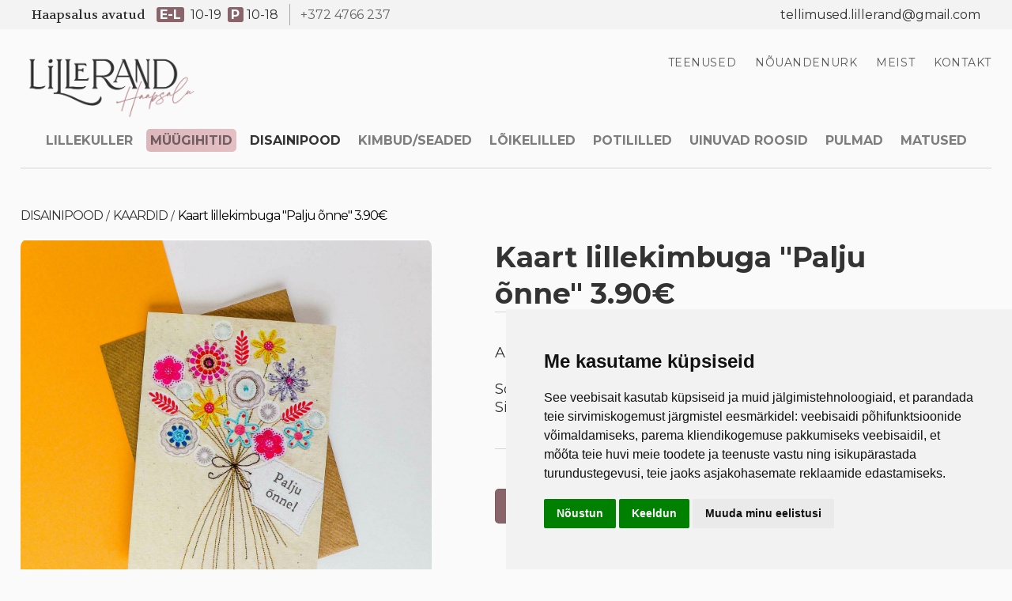

--- FILE ---
content_type: text/html; charset=utf-8
request_url: https://www.lillerand.ee/disainipood/kaardid/kaart-lillekimbuga
body_size: 13904
content:
<!DOCTYPE html>






<html class="publicmode language-flags-disabled language-names-enabled language-menu-mode-popover site-search-disabled" lang="et">
  <head prefix="og: http://ogp.me/ns#">
    
<!--[if IE]><meta http-equiv="X-UA-Compatible" content="IE=edge"><![endif]-->


<meta charset="UTF-8">
<meta name="viewport" content="width=device-width, initial-scale=1, minimum-scale=1">
<meta name="format-detection" content="telephone=no">



  <link rel="icon" href="/favicon.ico" type="image/x-icon">
  <link rel="shortcut icon" href="/favicon.ico" type="image/ico">
  <link rel="shortcut icon" href="/favicon.ico" type="image/x-icon">






<link href="/stylesheets/main.css" media="screen" rel="stylesheet" type="text/css" />
<link href="/stylesheets/custom.css?v=3" media="screen" rel="stylesheet" type="text/css">

<link href="https://fonts.googleapis.com/css?family=Montserrat:400,700|Volkhov:400,400i,700,700i&display=swap" rel="stylesheet">

<!-- <link href="https://fonts.googleapis.com/css?family=Anonymous+Pro:400,400i,700,700i|Arvo:400,400i,700,700i|Cousine:400,400i,700,700i|Crimson+Text:400,400i,700,700i|Fira+Sans:400,400i,700,700i|Lato:400,400i,700,700i|Lora:400,400i,700,700i|Montserrat:400,400i,700,700i|Noto+Serif:400,400i,700,700i|Open+Sans:400,400i,700,700i|PT+Sans:400,400i,700,700i|PT+Serif:400,400i,700,700i|Playfair+Display:400,400i,700,700i|Raleway:400,400i,700,700i|Roboto+Mono:400,400i,700,700i|Roboto+Slab:400,700|Roboto:400,400i,700,700i|Source+Sans+Pro:400,400i,700,700i|Ubuntu+Mono:400,400i,700,700i|Ubuntu:400,400i,700,700i&amp;subset=cyrillic,cyrillic-ext,greek,greek-ext,hebrew,latin-ext,vietnamese" rel="stylesheet"> -->

<style type="text/css" data-voog-style> :root { --main-color: rgba(0, 0, 0, 0.8); --body-background-color: rgba(0, 0, 0, 0.02);} :root { --header-body-font-weight: 400; --header-body-font-style: normal; --header-body-text-decoration: none; --header-body-text-transform: none; --header-body-color: rgba(0, 0, 0, 0.8); --menu-main-font-style: normal; --menu-main-hover-font-style: normal; --menu-main-active-font-style: normal; --menu-main-text-decoration: none; --menu-main-hover-text-decoration: none; --menu-main-active-text-decoration: none; --menu-main-text-transform: uppercase; --menu-main-hover-text-transform: uppercase; --menu-main-active-text-transform: uppercase; --menu-sub-font-size: 13px; --menu-sub-font-style: normal; --menu-sub-hover-font-style: normal; --menu-sub-active-font-style: normal; --menu-sub-text-decoration: none; --menu-sub-hover-text-decoration: none; --menu-sub-active-text-decoration: none; --menu-sub-text-transform: none; --menu-sub-hover-text-transform: none; --menu-sub-active-text-transform: none; } :root { --headings-title-text-alignment: center; --headings-title-font-weight: 600; --headings-title-font-style: normal; --headings-title-text-decoration: none; --headings-title-text-transform: none; --headings-heading-text-alignment: left; --headings-heading-line-height: 1.3; --headings-heading-font-weight: 600; --headings-heading-font-style: normal; --headings-heading-text-decoration: none; --headings-heading-text-transform: none; --headings-subheading-text-alignment: left; --headings-subheading-line-height: 1.3; --headings-subheading-font-size: 24px; --headings-subheading-font-weight: 600; --headings-subheading-font-style: normal; --headings-subheading-text-decoration: none; --headings-subheading-text-transform: none; } :root { --content-max-width: 700px; --content-padding: 0; --content-background-color: transparent; --content-body-line-height: 1.3; --content-body-font-size: 18px; --content-link-font-style: normal; --content-link-hover-font-style: normal; --content-link-text-decoration: none; --content-link-hover-text-decoration: none; --content-link-text-transform: none; --content-link-hover-text-transform: none; } :root { --content-button-font-style: normal; --content-button-hover-font-style: normal; --content-button-text-decoration: none; --content-button-hover-text-decoration: none; --content-button-text-transform: none; --content-button-hover-text-transform: none; } :root { --list-font-size: 18px; --list-font-weight: 400; --list-font-style: normal; --list-text-decoration: none; --list-text-transform: none; --list-color: rgba(0, 0, 0, 0.8);} :root { --table-padding: 10px; --table-font-size: 18px; } :root { --form-field-font-size: 18px; --form-field-font-weight: 400; --form-field-font-style: normal; --form-field-text-decoration: none; --form-field-text-transform: none; } :root { --footer-body-font-size: 13px; --footer-body-font-weight: 400; --footer-body-font-style: normal; --footer-body-text-decoration: none; --footer-body-text-transform: none; --footer-body-color: rgba(0, 0, 0, 0.8);} body { font-family: var(--main-font-family); color: var(--secondary-color); background-color: var(--body-background-color);}.wrap { max-width: var(--wrap-max-width);}.page-content { padding: var(--content-padding); background-color: var(--content-background-color);}.page-content .inner { max-width: var(--content-max-width);}.loader::before { border-top-color: var(--secondary-color);}.menu-btn { border-color: var(--secondary-color);}.menu-btn::before { background-color: var(--secondary-color);}.menu-main-opened .menu-btn { background-color: var(--secondary-color);}.menu-public a { color: var(--secondary-color);}.header-menu-wide .menu-horizontal .menu-item a { color: var(--menu-main-color);}.menu-main .btn:hover { stroke: var(--secondary-color);}.site-search-btn:hover .search-ico, .site-search-opened .site-search-btn .search-ico { fill: var(--secondary-color);}.search-ico { fill: var(--secondary-color);}.search-input { color: var(--secondary-color);}.search-clear { fill: var(--secondary-color);}.voog-search-modal-result h3 a { color: var(--secondary-color);}.menu-level-1 > .menu-item:hover > a { font-style: var(--menu-main-hover-font-style); font-weight: var(--menu-main-hover-font-weight); -webkit-text-decoration: var(--menu-main-hover-text-decoration); text-decoration: var(--menu-main-hover-text-decoration); text-transform: var(--menu-main-hover-text-transform);}.header-menu-wide .menu-level-1 > .menu-item:hover > a:not(.untranslated) { color: var(--menu-main-hover-color);}.menu-level-1 > .menu-item.item-current > a { font-style: var(--menu-main-active-font-style); font-weight: var(--menu-main-active-font-weight); -webkit-text-decoration: var(--menu-main-active-text-decoration); text-decoration: var(--menu-main-active-text-decoration); text-transform: var(--menu-main-active-text-transform);}.header-menu-wide .menu-level-1 > .menu-item.item-current > a:not(.untranslated) { color: var(--menu-main-active-color);}.menu-level-1 > .menu-item > a { font-size: var(--menu-main-font-size); font-style: var(--menu-main-font-style); font-weight: var(--menu-main-font-weight); -webkit-text-decoration: var(--menu-main-text-decoration); text-decoration: var(--menu-main-text-decoration); text-transform: var(--menu-main-text-transform);}.header-menu-wide .menu-level-1 > .menu-item > a:not(.untranslated) { color: var(--menu-main-color);}.menu-level-2 .menu-item a { font-size: var(--menu-sub-font-size); font-style: var(--menu-sub-font-style); font-weight: var(--menu-sub-font-weight); line-height: var(--menu-sub-line-height); -webkit-text-decoration: var(--menu-sub-text-decoration); text-decoration: var(--menu-sub-text-decoration); text-transform: var(--menu-sub-text-transform);}.menu-level-2 .menu-item a:hover { font-style: var(--menu-sub-hover-font-style); font-weight: var(--menu-sub-hover-font-weight); -webkit-text-decoration: var(--menu-sub-hover-text-decoration); text-decoration: var(--menu-sub-hover-text-decoration); text-transform: var(--menu-sub-hover-text-transform);}.menu-level-2 .menu-item a.selected { font-style: var(--menu-sub-active-font-style); font-weight: var(--menu-sub-active-font-weight); color: var(--menu-sub-active-color); -webkit-text-decoration: var(--menu-sub-active-text-decoration); text-decoration: var(--menu-sub-active-text-decoration); text-transform: var(--menu-sub-active-text-transform);}.menu-level-2 .menu-item a:not(.untranslated) { color: var(--menu-sub-color);}.menu-level-2 .menu-item a:not(.untranslated):hover { color: var(--menu-sub-hover-color);}.menu-language-btn { color: var(--secondary-color);}.menu-language .menu-item a { color: var(--secondary-color);}.menu-language-btn-circle { stroke: var(--secondary-color);}.menu-language-options button { color: var(--secondary-color);}.voog-reference a { color: var(--secondary-color);}.article-nav { max-width: var(--content-max-width);}.item-list-page .content-item-box:not(.cms-blog-article-add-button) .item-title { font-size: var(--article-box-font-size); font-style: var(--article-box-font-style); font-weight: var(--article-box-font-weight); line-height: var(--article-box-line-height); color: var(--article-box-color); -webkit-text-decoration: var(--article-box-text-decoration); text-decoration: var(--article-box-text-decoration); text-transform: var(--article-box-text-transform);}@media screen and (min-width: 641px) { .item-list-page .content-item-box { width: var(--article-box-width); }}.item-top .top-inner { border-radius: var(--article-box-image-radius);}.article-add-ico { stroke: var(--main-color);}.article-date { color: var(--secondary-color);}@media screen and (min-width: 641px) { .blog-article-page .item-title { font-size: var(--headings-title-font-size); font-style: var(--headings-title-font-style); font-weight: var(--headings-title-font-weight); color: var(--headings-title-color); -webkit-text-decoration: var(--headings-title-text-decoration); text-decoration: var(--headings-title-text-decoration); text-transform: var(--headings-title-text-transform); }}.content-area { color: var(--main-color);}.site-header .content-area { font-size: var(--header-body-font-size); font-style: var(--header-body-font-style); font-weight: var(--header-body-font-weight); color: var(--header-body-color); -webkit-text-decoration: var(--header-body-text-decoration); text-decoration: var(--header-body-text-decoration); text-transform: var(--header-body-text-transform);}.page-content .content-area { font-size: var(--content-body-font-size); line-height: var(--content-body-line-height); color: var(--content-body-color); text-align: var(--content-body-text-alignment);}.site-footer .content-area { font-size: var(--footer-body-font-size); font-style: var(--footer-body-font-style); font-weight: var(--footer-body-font-weight); color: var(--footer-body-color); -webkit-text-decoration: var(--footer-body-text-decoration); text-decoration: var(--footer-body-text-decoration); text-transform: var(--footer-body-text-transform);}.site-header .content-area:not(.content-item-title) h1, .page-content .content-area:not(.content-item-title) h1, .site-footer .content-area:not(.content-item-title) h1 { text-align: var(--headings-title-text-alignment);}.content-area h1 { color: var(--headings-title-color);}.site-header .content-area h1, .page-content .content-area h1, .site-footer .content-area h1,.site-header .content-area h1 a, .page-content .content-area h1 a, .site-footer .content-area h1 a,.site-header .content-area h1 a:hover, .page-content .content-area h1 a:hover, .site-footer .content-area h1 a:hover { font-style: var(--headings-title-font-style); font-weight: var(--headings-title-font-weight); line-height: var(--headings-title-line-height); -webkit-text-decoration: var(--headings-title-text-decoration); text-decoration: var(--headings-title-text-decoration); text-transform: var(--headings-title-text-transform);}@media screen and (min-width: 641px) { .site-header .content-area h1, .page-content .content-area h1, .site-footer .content-area h1, .site-header .content-area h1 a, .page-content .content-area h1 a, .site-footer .content-area h1 a, .site-header .content-area h1 a:hover, .page-content .content-area h1 a:hover, .site-footer .content-area h1 a:hover { font-size: var(--headings-title-font-size); }}.content-area h2:not(.comments-title) { color: var(--headings-heading-color);}.site-header .content-area h2:not(.comments-title), .page-content .content-area h2:not(.comments-title), .site-footer .content-area h2:not(.comments-title),.site-header .content-area h2:not(.comments-title) a, .page-content .content-area h2:not(.comments-title) a, .site-footer .content-area h2:not(.comments-title) a,.site-header .content-area h2:not(.comments-title) a:hover, .page-content .content-area h2:not(.comments-title) a:hover, .site-footer .content-area h2:not(.comments-title) a:hover { font-size: var(--headings-heading-font-size); font-style: var(--headings-heading-font-style); font-weight: var(--headings-heading-font-weight); line-height: var(--headings-heading-line-height); text-align: var(--headings-heading-text-alignment); -webkit-text-decoration: var(--headings-heading-text-decoration); text-decoration: var(--headings-heading-text-decoration); text-transform: var(--headings-heading-text-transform);}.content-area h3,.content-area h4,.content-area h5,.content-area h6 { color: var(--headings-subheading-color);}.site-header .content-area h3, .page-content .content-area h3, .site-footer .content-area h3,.site-header .content-area h3 a, .page-content .content-area h3 a, .site-footer .content-area h3 a,.site-header .content-area h3 a:hover, .page-content .content-area h3 a:hover, .site-footer .content-area h3 a:hover,.site-header .content-area h4, .page-content .content-area h4, .site-footer .content-area h4,.site-header.content-area h4 a,.page-content .content-area h4 a, .site-footer .content-area h4 a,.site-header.content-area h4 a:hover,.page-content .content-area h4 a:hover, .site-footer .content-area h4 a:hover,.site-header .content-area h5,.page-content .content-area h5, .site-footer .content-area h5,.site-header.content-area h5 a,.page-content .content-area h5 a, .site-footer .content-area h5 a,.site-header.content-area h5 a:hover,.page-content .content-area h5 a:hover, .site-footer .content-area h5 a:hover,.site-header .content-area h6,.page-content .content-area h6, .site-footer .content-area h6,.site-header.content-area h6 a,.page-content .content-area h6 a, .site-footer .content-area h6 a,.site-header.content-area h6 a:hover,.page-content .content-area h6 a:hover, .site-footer .content-area h6 a:hover { font-size: var(--headings-subheading-font-size); font-style: var(--headings-subheading-font-style); font-weight: var(--headings-subheading-font-weight); line-height: var(--headings-subheading-line-height); text-align: var(--headings-subheading-text-alignment); -webkit-text-decoration: var(--headings-subheading-text-decoration); text-decoration: var(--headings-subheading-text-decoration); text-transform: var(--headings-subheading-text-transform);}.site-header .content-area a { color: var(--header-body-color);}.page-content .content-area a, .site-footer .content-area a { font-style: var(--content-link-font-style); font-weight: var(--content-link-font-weight); color: var(--content-link-color); -webkit-text-decoration: var(--content-link-text-decoration); text-decoration: var(--content-link-text-decoration); text-transform: var(--content-link-text-transform);}.page-content .content-area a:hover, .site-footer .content-area a:hover { font-style: var(--content-link-hover-font-style); font-weight: var(--content-link-hover-font-weight); color: var(--content-link-hover-color); -webkit-text-decoration: var(--content-link-hover-text-decoration); text-decoration: var(--content-link-hover-text-decoration); text-transform: var(--content-link-hover-text-transform);}.content-area ul,.content-area ol,.content-area dl { font-size: var(--list-font-size); font-style: var(--list-font-style); font-weight: var(--list-font-weight); color: var(--list-color); -webkit-text-decoration: var(--list-text-decoration); text-decoration: var(--list-text-decoration); text-transform: var(--list-text-transform);}.content-area a.custom-btn,.content-area div.custom-btn { padding: calc(var(--content-button-padding) - 16px) var(--content-button-padding) calc(var(--content-button-padding) - 17px); font-size: var(--content-button-font-size); font-style: var(--content-button-font-style); font-weight: var(--content-button-font-weight); -webkit-text-decoration: var(--content-button-text-decoration); text-decoration: var(--content-button-text-decoration); text-transform: var(--content-button-text-transform);}.content-area a.custom-btn:hover,.content-area div.custom-btn:hover { font-style: var(--content-button-hover-font-style); font-weight: var(--content-button-hover-font-weight); -webkit-text-decoration: var(--content-button-hover-text-decoration); text-decoration: var(--content-button-hover-text-decoration); text-transform: var(--content-button-hover-text-transform);}.content-area a.custom-btn:not(.custom-btn-disabled),.content-area div.custom-btn:not(.custom-btn-disabled) { color: var(--content-button-color); background-color: var(--content-button-background-color);}.content-area a.custom-btn:not(.custom-btn-disabled):hover,.content-area div.custom-btn:not(.custom-btn-disabled):hover { color: var(--content-button-hover-color); background-color: var(--content-button-hover-background-color);}.site-header .content-area table th,.site-header .content-area table td,.site-header .content-area table a,.site-header .content-area table a:hover, .page-content .content-area table th,.page-content .content-area table td,.page-content .content-area table a,.page-content .content-area table a:hover, .site-footer .content-area table th,.site-footer .content-area table td,.site-footer .content-area table a,.site-footer .content-area table a:hover { font-size: var(--table-font-size);}.site-header .content-area td,.site-header .content-area th, .page-content .content-area td,.page-content .content-area th, .site-footer .content-area td,.site-footer .content-area th { padding: var(--table-padding); border-style: var(--table-border-style);}.form_field_textfield,.form_field_textarea { font-size: var(--form-field-font-size); font-style: var(--form-field-font-style); font-weight: var(--form-field-font-weight); color: var(--form-field-color); -webkit-text-decoration: var(--form-field-text-decoration); text-decoration: var(--form-field-text-decoration); text-transform: var(--form-field-text-transform); background-color: var(--form-field-background-color);}label .form_field_checkbox + .form_control_indicator::before { border-color: var(--secondary-color);}label .form_field_checkbox:checked + .form_control_indicator::before { background-color: var(--secondary-color);}label .form_field_radio + .form_control_indicator::before { outline-color: var(--secondary-color);}label .form_field_radio:checked + .form_control_indicator::before { background-color: var(--secondary-color);}.form_submit input { padding: calc(var(--content-button-padding) - 16px) var(--content-button-padding) calc(var(--content-button-padding) - 17px); font-size: var(--content-button-font-size); font-style: var(--content-button-font-style); font-weight: var(--content-button-font-weight); color: var(--content-button-color); -webkit-text-decoration: var(--content-button-text-decoration); text-decoration: var(--content-button-text-decoration); text-transform: var(--content-button-text-transform); background-color: var(--content-button-background-color);}.form_submit input:hover { font-style: var(--content-button-hover-font-style); font-weight: var(--content-button-hover-font-weight); color: var(--content-button-hover-color); -webkit-text-decoration: var(--content-button-hover-text-decoration); text-decoration: var(--content-button-hover-text-decoration); text-transform: var(--content-button-hover-text-transform); background-color: var(--content-button-hover-background-color);}</style>


<script src="/javascripts/modernizr-custom.min.js"></script>


<title>Kaart lillekimbuga &quot;Palju õnne&quot; 3.90€</title>





<meta property="og:type" content="website">
<meta property="og:url" content="https://www.lillerand.ee/disainipood/kaardid/kaart-lillekimbuga">
<meta property="og:title" content="Kaart lillekimbuga &quot;Palju õnne&quot; 3.90€">
<meta property="og:site_name" content="Lillerand e-pood | Lille- ja disainistuudio Haapsalus">





  <meta property="og:image" content="https://www.lillerand.ee/photos/Palju%C3%95nne_kukucards_large.jpg">
  <meta property="og:image:type" content="image/jpeg">
  <meta property="og:image:width" content="1280">
  <meta property="og:image:height" content="1268">






  <meta property="og:description" content="Armas kaart, õnnesoovide edastamiseks.Soovi korral lisa kaart lilledele või kingitustele kaasa, meie lisame Sinu head soovid.">
  <meta name="description" content="Armas kaart, õnnesoovide edastamiseks.Soovi korral lisa kaart lilledele või kingitustele kaasa, meie lisame Sinu head soovid.">







<script type="application/ld+json">{"@context":"http://schema.org","@type":"BreadcrumbList","itemListElement":[{"@type":"ListItem","position":1,"item":{"@id":"https://www.lillerand.ee/et","name":"Esileht"}},{"@type":"ListItem","position":2,"item":{"@id":"https://www.lillerand.ee/disainipood","name":"DISAINIPOOD"}},{"@type":"ListItem","position":3,"item":{"@id":"https://www.lillerand.ee/disainipood/kaardid","name":"KAARDID"}},{"@type":"ListItem","position":4,"item":{"@id":"https://www.lillerand.ee/disainipood/kaardid/kaart-lillekimbuga","name":"Kaart lillekimbuga \"Palju õnne\" 3.90€"}}]}</script>



      <!-- Google tag (gtag.js) -->
      <script async src="https://www.googletagmanager.com/gtag/js?id=G-KCTY3M686S"></script>
      <script>
        window.dataLayer = window.dataLayer || [];
        function gtag(){dataLayer.push(arguments);}
        gtag('js', new Date());

        gtag('config', 'G-KCTY3M686S');
      </script>

<!-- Google tag (gtag.js) -->
<script async src="https://www.googletagmanager.com/gtag/js?id=G-KCTY3M686S"></script>
<script>
  window.dataLayer = window.dataLayer || [];
  function gtag(){dataLayer.push(arguments);}
  gtag('js', new Date());

  gtag('config', 'G-KCTY3M686S');
</script>

  
<style type="text/css" data-voog-style-variables>:root {--header-body-hover-font-size: 32px;
--header-body-font-size: 32px;
--wrap-max-width: 1268px;
--menu-main-font-size: 12px;
--menu-main-font-weight: 600;
--menu-main-hover-font-weight: 600;
--menu-main-active-font-weight: 600;
--menu-sub-hover-color: rgb(51,51,51);
--menu-sub-active-color: rgb(51,51,51);
--menu-main-hover-color: rgb(255,0,128);
--menu-main-active-color: rgb(51,51,51);
--menu-sub-font-weight: 600;
--menu-sub-hover-font-weight: 600;
--menu-sub-active-font-weight: 600;
--content-button-color: rgb(51,51,51);
--content-button-hover-color: rgb(255,255,255);
--content-button-background-color: rgb(230,230,230);
--content-button-hover-background-color: rgb(136,66,99);
--content-button-padding: 25px;
--content-button-hover-font-size: 17px;
--main-font-family: "Montserrat", sans-serif;
--secondary-color: rgb(51,51,51);
--headings-title-color: rgb(51,51,51);
--headings-heading-color: rgb(51,51,51);
--headings-subheading-color: rgb(51,51,51);
--content-link-color: rgb(51,51,51);
--form-field-color: rgb(51,51,51);
--header-body-hover-color: rgb(51,51,51);
--footer-link-color: rgb(51,51,51);
--form-field-background-color: rgb(243,243,243);
--content-link-hover-color: rgb(136,66,99);
--content-link-hover-font-weight: 600;
--content-link-font-weight: 600;
--headings-title-line-height: 1.3;
--headings-title-font-size: 36px;
--headings-heading-font-size: 30px;
--table-border-style: hidden;
--content-body-color: rgb(51,51,51);
--menu-sub-color: rgb(0,0,0);
--menu-main-color: rgb(0,0,0);
--content-button-font-weight: 600;
--content-button-hover-font-weight: 600;
--content-button-font-size: 17px;
}
</style><script>(function(d){if(function(){var r,s=d.createElement("style");s.innerHTML="root: { --tmp: red; }";d.head.appendChild(s);r=!!(window.CSS&&CSS.supports&&CSS.supports("color","var(--tmp)"));s.parentNode.removeChild(s);return!r}()){var ds1="[data-voog-style]",ds2="[data-voog-style-variables]",rv=/(--[A-Za-z\d_-]+?)\s*:\s*(.+?)\s*;/gi,rx=/[^\s;]+\s*:\s*[^{;}\n]*?var\(\s*.+?\s*\)\s*[^;}\n]*?;/gi,sv=d.querySelectorAll(ds1+","+ds2),s=d.querySelectorAll(ds1),i=0,src="",vars={},m;for(;i<sv.length;src+=sv[i++].innerHTML);while((m=rv.exec(src))!==null&&(vars[m[1]]=m[2]));for(i=s.length;i--;){s[i].innerHTML=s[i].innerHTML.replace(rx,function(r){var sr=r,rep=false;sr=sr.replace(/var\(\s*(.+?)\s*\)/gi,function(st,k){if(vars[k]!==undefined){rep=true;return vars[k]}else{return st}});return rep?sr+r:r})}}})(document);
</script>
<script>VoogEcommerce = { storeInfo: {"currency":"EUR","tax_rate":"24.0","currency_symbol":"€","decimal_places":2,"default_language":"et","dimension_display_unit":"cm","dimension_unit":"m","is_publicly_unavailable":false,"min_cart_total":"0.0","missing_required_settings":[],"missing_required_settings?":false,"preferred_payment_types":["direct","card"],"shopping_cart_version":2,"terms_agreement_required":true,"weight_display_unit":"kg","weight_unit":"kg","company_name":"Lillerand - lille- ja disainistuudio","bank_details":"Coop Pank EE904204278614458902\nKMKR nr: EE101657938","terms_url":"https://lillerand.voog.com/uld-ja-tagasimaksetingimused","products_url_slug":"products","address":{"company_name":"Lillerand OÜ","address1":"Rannarootsi tee 1 ","address2":"Uuemõisa küla","city":"Haapsalu","zip_code":"90401","state":"Läänemaa","country_code":"EE"},"email":"tellimused.lillerand@gmail.com"}, hasProducts: true };</script>
<link href="//static.voog.com/libs/voog-ecommerce/1.8.13/shopping-cart-v2.css" media="screen" rel="stylesheet" />
</head>

  <body class="item-page header-menu-wide">
    <svg class="svg-spritesheet">
  <defs>
    <symbol id="ico-arrow">
      <path d="M0.5,0.5 L6.5,6.5"/>
      <path d="M0.5,12.5 L6.5,6.5"/>
    </symbol>

    <symbol id="ico-circle">
      <circle cx="89.5" cy="12.5" r="3.5" transform="translate(-85 -8)"/>
    </symbol>

    <symbol id="ico-plus">
      <path d="M41 1v80M81 41H1"/>
    </symbol>

    <symbol id="ico-search">
      <path d="M17.535 16.138l-3.885-4.1a8.102 8.102 0 0 0 1.174-4.215c0-4.32-3.32-7.823-7.412-7.823C3.318 0 0 3.503 0 7.823s3.318 7.824 7.412 7.824c1.47 0 2.84-.458 3.992-1.24l3.885 4.1c.31.33.715.493 1.12.493a1.54 1.54 0 0 0 1.125-.492 1.74 1.74 0 0 0 0-2.37zM2.117 7.823c0-3.08 2.376-5.588 5.295-5.588 2.918 0 5.294 2.507 5.294 5.588 0 3.08-2.376 5.59-5.294 5.59-2.92 0-5.295-2.51-5.295-5.59z"/>
    </symbol>

    <symbol id="ico-tags">
      <path d="M12.7,0H8.2c-0.5,0-1,0.2-1.3,0.5L0.4,7.1c-0.5,0.5-0.5,1.3,0,1.8l4.7,4.7C5.4,13.9,5.7,14,6,14c0.3,0,0.7-0.1,0.9-0.4 l6.5-6.5C13.8,6.8,14,6.3,14,5.8V1.3C14,0.6,13.4,0,12.7,0z M13.1,5.8c0,0.2-0.1,0.5-0.3,0.7L6.3,13c-0.1,0.1-0.2,0.1-0.3,0.1 c-0.1,0-0.2,0-0.3-0.1L1,8.3C0.8,8.1,0.8,7.8,1,7.7l6.5-6.5C7.7,1,8,0.9,8.2,0.9h4.5c0.2,0,0.4,0.2,0.4,0.4V5.8z M11.8,2.8 c0,0.4-0.3,0.7-0.7,0.7c-0.4,0-0.7-0.3-0.7-0.7s0.3-0.7,0.7-0.7C11.5,2.2,11.8,2.5,11.8,2.8z"/>
    </symbol>

    <symbol id="ico-clear">
      <path d="M10 11.414L6.464 14.95 5.05 13.536 8.586 10l-3.61-3.61L6.39 4.977 10 8.586l3.536-3.536 1.414 1.414L11.414 10l3.462 3.462-1.414 1.414L10 11.414zM10 20c5.523 0 10-4.477 10-10S15.523 0 10 0 0 4.477 0 10s4.477 10 10 10z"/>
    </symbol>

    <symbol id="ico-toggle">
      <g fill-rule="nonzero" fill="currentColor">
        <path d="M.065 27.228l2.12-7.778 5.658 5.657-7.778 2.12v.001zM27.29.004l-2.123 7.778-5.657-5.656L27.29.004z"/>
        <path d="M10.672 13.793L13.5 16.62l-8.485 8.487-2.83-2.83 8.487-8.484zM22.34 2.126l2.827 2.828-8.485 8.485-2.828-2.83 8.486-8.483z"/>
      </g>
    </symbol>
  </defs>
</svg>


    <div class="site-container">
      <div class="container-inner">
        
  <div class="header-location-bg">
    <div class="wrap-container">


    <div class="content-area">
      <div class="header-location-parent">
        <div class="header-location header-location__one">
          <span>























































































































































































































































































































































































































<span class="fancy-text">Haapsalus avatud</span></span>
          <span>













































































































































<span style="color: rgb(255, 255, 255); background-color: rgb(137, 100, 106);">
  &nbsp;<b>E-L</b>&nbsp;</span>&nbsp; 10-19&nbsp; <span style="background-color: rgb(137, 100, 106);">&nbsp;<b><span style="color: rgb(255, 255, 255);">P&nbsp;</span></b></span>&nbsp;10-18


</span>
          <span><span style="color: rgb(102, 102, 102);"><span style="font-size: 16px;">+372 4766 237</span></span>







</span>
        </div>
        <div class="header-location header-location__three">
          <span>
tellimused.lillerand@gmail.com<br>
</span>
        </div>
      </div>
    </div>

  </div>
</div>
        <div class="wrap">
          

<header class="site-header is-loading js-site-header">

  <div class="top-links-parent">
    <div class="top-links-logo js-header-title">
      <a href="/et">
          <div class="edy-texteditor-container image-container edy-positionable-container-left-block" contenteditable="false" unselectable="on" style="max-width: 100%; text-align: left; display: block; float: none; overflow: hidden; position: relative; width: 220.167px;" data-image-id="14309938">
  <div class="edy-padding-resizer-wrapper" style="padding-bottom: 47.3%; position: relative; overflow: hidden;">
      <picture title="" style="position: absolute; display: block; max-width: none; width: auto; height: 100%; left: -11.9%; top: 0%;">
        <!--[if IE 9]><video style="display: none;"><![endif]-->
        <source sizes="270px" srcset="//media.voog.com/0000/0046/2288/photos/Lillerand-logo-1.png 3516w, //media.voog.com/0000/0046/2288/photos/Lillerand-logo-1_huge.png 2048w, //media.voog.com/0000/0046/2288/photos/Lillerand-logo-1_large.png 1280w, //media.voog.com/0000/0046/2288/photos/Lillerand-logo-1_block.png 600w, //media.voog.com/0000/0046/2288/photos/Lillerand-logo-1_medium.png 150w">
        <!--[if IE 9]></video><![endif]-->
        <img src="//media.voog.com/0000/0046/2288/photos/Lillerand-logo-1_block.png" title="" alt="" style="position: absolute; max-width: none; width: auto; height: 100%;">
      </picture>
    </div>
</div><br>
        </a>
      
         
      
    </div>
    <div class="top-links-items">
      <ul>
        <li>




















































































































































































































































































































































































































<a href="/teenused" target="_self">Teenused</a>




















































































































































































































































































































































































































</li>
        <li>




















































































































































































































































































































































































































<a href="/nouandenurk" target="_self">Nõuandenurk</a>




















































































































































































































































































































































































































</li>
        <li>



















































































































































































































































































































































































































<a href="/meist" target="_self">Meist</a>



















































































































































































































































































































































































































</li>
        <li>



















































































































































































































































































































































































































<a href="/kontakt" target="_self">Kontakt</a>



















































































































































































































































































































































































































</li>
      </ul>
    </div>
  </div>



  <div class="header-menu js-header-menu" data-initial-width="unset">
    <nav class="menu-main js-menu-main js-prevent-sideclick">
  <button class="btn btn-menu-back js-toggle-menu-prev">
    <svg width="7px" height="13px" viewBox="0 0 7 13" xmlns="http://www.w3.org/2000/svg">
      <use xlink:href="#ico-arrow"></use>
    </svg>
  </button>

  <div class="inner">
    <ul class="menu menu-horizontal menu-public menu-level-1">
  

  
    
      
        <li class="menu-item">
  

  
  
  


    
  

  <a href="/lillekuller">LILLEKULLER</a>

  
    

  
</li>

      
    
  
    
      
        <li class="menu-item">
  

  
  
  


    
      <button class="btn btn-menu-forward js-toggle-menu-sub hidden">
        <svg width="7px" height="13px" viewBox="0 0 7 13" xmlns="http://www.w3.org/2000/svg">
          <use xlink:href="#ico-arrow"></use>
        </svg>
      </button>
    
  

  <a href="/muugihitid">MÜÜGIHITID</a>

  
    
  

  
    
      
        
        
  

  
    <div class="menu-sub js-menu-sub">
      <ul class="menu menu-vertical menu-level-2">

        
          
        
          
        
          
        
          
        
          
        
          
        
          
        
          
        
          
        
          
        
          
        
          
        
          
        
          
        
          
        
          
        
          
        
          
        
          
        
          
        
          
        
          
        
          
        
          
        
          
        
          
        
          
        
          
        
          
        
          
        
          
            <li class="menu-item"><a href="/muugihitid/tahtkuju-kaelakeed">Tähtkuju kaelakeed</a></li>
          
        
          
            <li class="menu-item"><a href="/muugihitid/dodici-tahemarkide-kehaolid-kinkekarbis">DODICI TÄHEMÄRKIDE KEHAÕLID KINKEKARBIS</a></li>
          
        
      </ul>

      
    </div>
  


  
</li>

      
    
  
    
      
        <li class="menu-item item-current">
  

  
  
  


    
      <button class="btn btn-menu-forward js-toggle-menu-sub hidden">
        <svg width="7px" height="13px" viewBox="0 0 7 13" xmlns="http://www.w3.org/2000/svg">
          <use xlink:href="#ico-arrow"></use>
        </svg>
      </button>
    
  

  <a class="selected" href="/disainipood">DISAINIPOOD</a>

  
    
  

  
    
      
        
        
  

  
    <div class="menu-sub js-menu-sub">
      <ul class="menu menu-vertical menu-level-2">

        
          
        
          
            <li class="menu-item"><a class="selected" href="/disainipood/kaardid">KAARDID</a></li>
          
        
          
            <li class="menu-item"><a href="/disainipood/kinkekomplektid">KINKEKOMPLEKTID. PUUVILJAKORVID</a></li>
          
        
          
            <li class="menu-item"><a href="/disainipood/maitseelamused">MAITSEELAMUSED</a></li>
          
        
          
            <li class="menu-item"><a href="/disainipood/joogielamused">JOOGIELAMUSED</a></li>
          
        
          
            <li class="menu-item"><a href="/disainipood/mehele">MEHELE</a></li>
          
        
          
            <li class="menu-item"><a href="/disainipood/riided">RIIDED</a></li>
          
        
          
            <li class="menu-item"><a href="/disainipood/ehted">EHTED</a></li>
          
        
          
            <li class="menu-item"><a href="/disainipood/olla-sonumiga-ehted">OLLA SÕNUMIGA EHTED</a></li>
          
        
          
            <li class="menu-item"><a href="/disainipood/aksessuaarid">AKSESSUAARID. SALLID. KOTID</a></li>
          
        
          
            <li class="menu-item"><a href="/disainipood/dodici-tahemarkide-kehaolid">DODICI TÄHEMÄRKIDE KEHAÕLID KINKEKARBIS</a></li>
          
        
          
            <li class="menu-item"><a href="/disainipood/lumi-kosmeetika">LUMI KOSMEETIKA</a></li>
          
        
          
            <li class="menu-item"><a href="/disainipood/kosmeetika">KOSMEETIKA - KOGU KEHALE JA JUUSTELE</a></li>
          
        
          
            <li class="menu-item"><a href="/disainipood/kuunlad-kodulohnastajad-autolohnad">KÜÜNLAD. KODULÕHNASTAJAD. AUTOLÕHNASTAJAD</a></li>
          
        
          
            <li class="menu-item"><a href="/disainipood/raamatud-albumid-muud">RAAMATUD. ALBUMID. PARKIMISKELLAD</a></li>
          
        
          
            <li class="menu-item"><a href="/disainipood/lastele-katsikuks">LASTELE. KATSIKUKS</a></li>
          
        
          
            <li class="menu-item"><a href="/disainipood/inglid-haldjad">INGLID. HALDJAD</a></li>
          
        
          
            <li class="menu-item"><a href="/disainipood/helkurid">HELKURID. HELKURKOTID</a></li>
          
        
          
            <li class="menu-item"><a href="/disainipood/keraamika">KERAAMIKA</a></li>
          
        
          
            <li class="menu-item"><a href="/disainipood/muud-ponevat">MUUD PÕNEVAT</a></li>
          
        
      </ul>

      
    </div>
  


  
</li>

      
    
  
    
      
        <li class="menu-item">
  

  
  
  


    
      <button class="btn btn-menu-forward js-toggle-menu-sub hidden">
        <svg width="7px" height="13px" viewBox="0 0 7 13" xmlns="http://www.w3.org/2000/svg">
          <use xlink:href="#ico-arrow"></use>
        </svg>
      </button>
    
  

  <a href="/kimbud-seaded">KIMBUD/SEADED</a>

  
    
  

  
    
      
        
        
  

  
    <div class="menu-sub js-menu-sub">
      <ul class="menu menu-vertical menu-level-2">

        
          
        
          
        
          
        
          
        
          
        
          
        
          
        
          
        
          
        
          
        
          
        
          
        
          
        
          
        
          
        
          
        
          
        
          
        
          
        
          
        
          
        
          
        
          
        
          
        
          
        
          
        
          
        
          
        
          
        
          
        
          
        
          
        
          
        
          
        
          
        
          
        
          
        
      </ul>

      
    </div>
  


  
</li>

      
    
  
    
      
        <li class="menu-item">
  

  
  
  


    
      <button class="btn btn-menu-forward js-toggle-menu-sub hidden">
        <svg width="7px" height="13px" viewBox="0 0 7 13" xmlns="http://www.w3.org/2000/svg">
          <use xlink:href="#ico-arrow"></use>
        </svg>
      </button>
    
  

  <a href="/loikelilled">LÕIKELILLED</a>

  
    
  

  
    
      
        
        
  

  
    <div class="menu-sub js-menu-sub">
      <ul class="menu menu-vertical menu-level-2">

        
          
        
          
        
          
        
          
        
          
        
          
        
          
        
          
        
          
        
          
        
          
        
          
        
          
        
          
        
          
        
          
        
          
        
          
        
          
        
          
        
          
        
          
        
          
        
          
        
          
        
      </ul>

      
    </div>
  


  
</li>

      
    
  
    
      
        <li class="menu-item">
  

  
  
  


    
      <button class="btn btn-menu-forward js-toggle-menu-sub hidden">
        <svg width="7px" height="13px" viewBox="0 0 7 13" xmlns="http://www.w3.org/2000/svg">
          <use xlink:href="#ico-arrow"></use>
        </svg>
      </button>
    
  

  <a href="/potililled">POTILILLED</a>

  
    
  

  
    
      
        
        
  

  
    <div class="menu-sub js-menu-sub">
      <ul class="menu menu-vertical menu-level-2">

        
          
        
          
        
          
        
          
        
          
        
          
        
          
        
          
        
          
        
          
        
          
        
          
        
      </ul>

      
    </div>
  


  
</li>

      
    
  
    
      
        <li class="menu-item">
  

  
  
  


    
      <button class="btn btn-menu-forward js-toggle-menu-sub hidden">
        <svg width="7px" height="13px" viewBox="0 0 7 13" xmlns="http://www.w3.org/2000/svg">
          <use xlink:href="#ico-arrow"></use>
        </svg>
      </button>
    
  

  <a href="/uinuvad-roosid">UINUVAD ROOSID</a>

  
    
  

  
    
      
        
        
  

  
    <div class="menu-sub js-menu-sub">
      <ul class="menu menu-vertical menu-level-2">

        
          
        
          
        
          
        
          
        
          
        
          
        
          
        
          
        
          
        
          
        
          
        
          
        
          
        
          
        
          
        
          
        
          
        
          
        
          
        
          
        
          
        
          
        
          
        
          
        
          
        
      </ul>

      
    </div>
  


  
</li>

      
    
  
    
      
        <li class="menu-item">
  

  
  
  


    
  

  <a href="/pulmad">PULMAD</a>

  
    

  
</li>

      
    
  
    
      
        <li class="menu-item">
  

  
  
  


    
      <button class="btn btn-menu-forward js-toggle-menu-sub hidden">
        <svg width="7px" height="13px" viewBox="0 0 7 13" xmlns="http://www.w3.org/2000/svg">
          <use xlink:href="#ico-arrow"></use>
        </svg>
      </button>
    
  

  <a href="/matused">MATUSED</a>

  
    
  

  
    
      
        
        
  

  
    <div class="menu-sub js-menu-sub">
      <ul class="menu menu-vertical menu-level-2">

        
          
        
          
        
          
        
          
        
          
        
          
        
          
        
          
        
          
        
          
        
          
        
          
        
          
        
          
        
          
        
          
        
      </ul>

      
    </div>
  


  
</li>

      
    
  

  
</ul>

  </div>
</nav>


    

    <nav class="menu-language menu-language-list">
  <ul class="menu menu-horizontal menu-public">
    
      <li class="menu-item">
        <a class="ico-flags ico-flag-et selected" href="/disainipood/kaardid/kaart-lillekimbuga" data-lang-code="et">
          <span class="menu-language-name">Eesti keeles</span>
          
            <svg class="menu-language-btn-circle" width="9" height="9" viewBox="0 0 9 9" xmlns="http://www.w3.org/2000/svg">
              <use xlink:href="#ico-circle"></use>
            </svg>
          
        </a>
      </li>
    

    
  </ul>
</nav>


    



    <button class="btn menu-btn js-toggle-menu-main js-prevent-sideclick">Menüü</button>
  </div>
</header>


          <main class="page-content" role="main">
            <ul class="menu menu-horizontal menu-public menu-breadcrumbs">
  

  


  
  
    

  
    

  
    
      <span class="menu-separator">/</span>
      <li class="selected menu-item"><a href="/disainipood">DISAINIPOOD</a></li>
    

  
    

  
    

  
    

  
    

  
    

  
    

  
    

  
    

  
    

  
    

  
    

  
    

  
    

  
    

  
    

  
    

  
    

  
    

  
    

  
    

  
    

  
    

  
    

  
    

  
    

  
    

  
    

  

  
  
    

  
    
      <span class="menu-separator">/</span>
      <li class="selected menu-item"><a href="/disainipood/kaardid">KAARDID</a></li>
    

  
    

  
    

  
    

  
    

  
    

  
    

  
    

  
    

  
    

  
    

  
    

  
    

  
    

  
    

  
    

  
    

  
    

  
    

  

  
  
    

  
    

  
    

  
    

  
    

  
    

  
    

  
    

  
    

  
    

  
    

  
    

  
    

  
    

  
    
      <span class="menu-separator">/</span>
      <li class="selected current menu-item"><a href="/disainipood/kaardid/kaart-lillekimbuga">Kaart lillekimbuga &quot;Palju õnne&quot; 3.90€</a></li>
    

  
    

  
    

  
    

  
    

  
    

  
    

  
    

  
    

  
    

  
    

  
    

  
    

  
    

  
    

  
    

  
    

  
    

  
    

  
    

  
    

  
    

  
    

  

  
  

  
  



  
    
  
  
    
  
    
  
    
      
    
  
    
  
    
  
    
  
    
  
    
  
    
  

  
  
    
  
    
      
    
  
    
  
    
  
    
  
    
  
    
  
    
  
    
  
    
  
    
  
    
  
    
  
    
  
    
  
    
  
    
  
    
  
    
  
    
  

  
  
    
  
    
  
    
  
    
  
    
  
    
  
    
  
    
  
    
  
    
  
    
  
    
  
    
  
    
  
    
      
    
  
    
  
    
  
    
  
    
  
    
  
    
  
    
  
    
  
    
  
    
  
    
  
    
  
    
  
    
  
    
  
    
  
    
  
    
  
    
  
    
  

  
  

  
  


  
</ul>


            <div class="items-body">
              <div class="content-illustrations">
                
                  
                    <div class="content-item-box with-image js-content-item-box" href="/disainipood/kaardid/kaart-lillekimbuga">
                      <div class="item-top">
                        <div class="top-inner aspect-ratio-inner">
                          
                            <div class="loader js-loader"></div>
                            <img class="item-image image-landscape not-cropped js-lazyload" data-original="//www.lillerand.ee/photos/Palju%C3%95nne_kukucards_large.jpg">
                          
                        </div>
                      </div>
                    </div>
                  
                

                <div class="content-gallery content-area" data-search-indexing-allowed="true"></div>
              </div>

              <div class="content-body ph-2">
                <header class="content-header">
                  <div class="content-item-title content-area" data-search-indexing-allowed="true">

            <h1>Kaart lillekimbuga "Palju õnne" 3.90€</h1>
          
</div>
                </header>

                <div class="content-area area-normal product-info pb-2" data-search-indexing-allowed="true" >

Armas kaart, õnnesoovide edastamiseks.<br><br>Soovi korral lisa kaart lilledele või kingitustele kaasa, meie lisame Sinu head soovid.

</div>

                <div class="content-area area-normal product-disclamer" data-search-indexing-allowed="true"></div>

                <div class="content-area area-normal product-buy-button" data-search-indexing-allowed="true">     <div class="edy-buy-button-container edy-buy-button-view edy-buy-button-align-left">      <div class="form_field">
        <div class="edy-buy-button custom-btn " data-product-id="966003" data-product="{&quot;id&quot;:966003,&quot;name&quot;:&quot;Kaart lillekimbuga \&quot;Palju õnne\&quot;&quot;,&quot;price&quot;:&quot;3.1451&quot;,&quot;price_min&quot;:&quot;3.1451&quot;,&quot;price_max&quot;:&quot;3.1451&quot;,&quot;effective_price_min&quot;:&quot;3.1451&quot;,&quot;effective_price_max&quot;:&quot;3.1451&quot;,&quot;status&quot;:&quot;live&quot;,&quot;sku&quot;:null,&quot;uses_variants&quot;:false,&quot;stock&quot;:null,&quot;reserved_quantity&quot;:0,&quot;currency&quot;:&quot;EUR&quot;,&quot;effective_price&quot;:&quot;3.1451&quot;,&quot;tax_rate&quot;:&quot;24.0&quot;,&quot;translations&quot;:{&quot;name&quot;:{&quot;et&quot;:&quot;Kaart lillekimbuga \&quot;Palju õnne\&quot;&quot;}}}" data-settings="{&quot;title&quot;:&quot;Lisa ostukorvi&quot;,&quot;button_style&quot;:&quot;with_price&quot;}"><span class="edy-buy-button-title">Lisa ostukorvi</span></div>        <div class="edy-buy-button-price-container"><span class="edy-buy-button-price ">3,90 €</span></div>      </div>
</div></div>

                

                <div class="content-area area-normal product-transport" data-search-indexing-allowed="true" > <span class="block-intro">TRANSPORT & KÄTTE SAAMINE</span>

Lilled kätte lillekulleriga samal päeval: kui tellid enne kella 15:00.<br><br>Tellimuse täitmise aeg võib olla kuni 3 tundi.<br><br>Me täidame tellimusi iga päev 7:30-18:00, Haapsalu ja Läänemaa piires.<br><br>Pühade ajal (valentinipäev, naistepäev, emadepäev) ei saa me garanteerida kulleriga kohaletoimetamist kellaajaliselt.<br><br>Muudel aegadel ja piirkondades kohaletoimetamiseks võta meiega ühendust.<br><br><b>Jäta meelde, et uinuvaid roose ja kingitusi on võimalik tellida pakiautomaatidesse üle Eesti.</b><br><br>Kaubale on võimalik meie poodi ise järgi tulla. Haapsalus poe lahtioleku ajal. Teistel aegadel kokkuleppel.

</div>


              </div>
            </div>
          </main>

    
        </div>
      </div>

      <div class="container-inner footer">
        <div class="footer-wrap">
          
          <footer class="site-footer js-site-footer">
  <!-- <div class="footer-body content-area js-footer-body"></div> -->
  <div class="footer-col-1 footer-logo">



















































































































































































































































































































<div style="text-align: left;"><br></div><div class="edy-texteditor-container image-container edy-positionable-container-left" contenteditable="false" unselectable="on" style="max-width: 100%; text-align: left; display: block; float: left; overflow: hidden; position: relative; width: 240.208px;" data-image-id="14309938">
  <div class="edy-padding-resizer-wrapper" style="padding-bottom: 48.07%; position: relative; overflow: hidden;">
      <a href="/et" title="Esileht" target=""><picture title="" style="position: absolute; display: block; max-width: none; width: auto; height: 100%; left: -12.15%; top: 0%;">
        <!--[if IE 9]><video style="display: none;"><![endif]-->
        <source sizes="299px" srcset="//media.voog.com/0000/0046/2288/photos/Lillerand-logo-1.png 3516w, //media.voog.com/0000/0046/2288/photos/Lillerand-logo-1_huge.png 2048w, //media.voog.com/0000/0046/2288/photos/Lillerand-logo-1_large.png 1280w, //media.voog.com/0000/0046/2288/photos/Lillerand-logo-1_block.png 600w, //media.voog.com/0000/0046/2288/photos/Lillerand-logo-1_medium.png 150w">
        <!--[if IE 9]></video><![endif]-->
        <img src="//media.voog.com/0000/0046/2288/photos/Lillerand-logo-1_block.png" title="" alt="" style="position: absolute; max-width: none; width: auto; height: 100%;">
      </picture></a>
    </div>
</div><div style="text-align: left;">



















































































































































































</div>



















































































































































































































































































































</div>
  <div class="footer-col-2 footer-legal-links">






















































































































































































































































































































































































































<div><span class="fancy-text"><b>Info</b></span><br></div><div><br></div><div><a href="/uld-ja-tagasimaksetingimused" target="_self">Üld- ja tagasimakse tingimused</a>
<a href="/privaatsustingimused" target="_self">Privaatsustingimused</a></div>






















































































































































































































































































































































































































</div>
  <div class="footer-col-3">















































































































































































































































































































































































































































































































<b><span class="fancy-text">LILLERAND OÜ</span></b><br><br><div>Rannarootsi tee 1, Uuemõisa küla, Haapsalu<br>Läänemaa 90401</div><div><br></div><b><span style="color: rgb(77, 77, 77);">E-post </span></b>tellimused.lillerand@gmail.com<br><b><span style="color: rgb(77, 77, 77);">Telefon&nbsp;&nbsp;</span></b>+372 4766 237





<br><br>




















































































































































































































































































































































































































































































































<div class="edy-content-social-buttons-list edy-content-social-buttons-list-left" style="text-align: left;"><a class="edy-content-social-button" data-type="facebook" target="_blank" href="http://facebook.com/lillerand" style="text-decoration: none;">
  <svg viewBox="0 0 50 50" width="33" height="33" xmlns="http://www.w3.org/2000/svg">
    <g stroke="currentColor" transform="translate(2 2)" stroke-width="0" fill="none" fill-rule="evenodd">
      
        <circle stroke-width="1.5151515151515151" cx="22" cy="22" r="22"></circle>
      
      
        <path d="M24.315 34h-4.878V22.5H17v-3.964h2.437v-2.38c0-3.233 1.376-5.156 5.286-5.156h3.255v3.964h-2.034c-1.523 0-1.623.554-1.623 1.588l-.006 1.984H28l-.43 3.963h-3.256V34z" fill="currentColor"></path>
      
    </g>
  </svg>
</a><a class="edy-content-social-button" data-type="instagram" target="_blank" href="http://instagram.com/lillerand.ee" style="text-decoration: none;">
  <svg viewBox="0 0 50 50" width="33" height="33" xmlns="http://www.w3.org/2000/svg">
    <g stroke="currentColor" transform="translate(2 2)" stroke-width="0" fill="none" fill-rule="evenodd">
      
        <circle stroke-width="1.5151515151515151" cx="22" cy="22" r="22"></circle>
      
      
        <path d="M22 13.89c2.803 0 3.135.012 4.242.062 1.023.047 1.58.218 1.95.362.49.19.838.418 1.206.785.367.366.594.716.785 1.206.143.37.314.926.36 1.95.052 1.106.062 1.438.062 4.24 0 2.803-.01 3.135-.06 4.242-.048 1.024-.22 1.58-.362 1.95-.19.49-.418.84-.785 1.206a3.252 3.252 0 0 1-1.207.785c-.37.143-.925.314-1.948.36-1.107.05-1.44.062-4.242.062-2.803 0-3.135-.01-4.242-.06-1.023-.048-1.58-.22-1.95-.363-.49-.19-.838-.418-1.206-.786a3.252 3.252 0 0 1-.785-1.207c-.144-.37-.315-.925-.36-1.95-.052-1.106-.062-1.438-.062-4.24 0-2.803.01-3.135.06-4.242.047-1.023.218-1.58.362-1.95.19-.49.418-.84.785-1.206a3.252 3.252 0 0 1 1.207-.786c.37-.144.925-.315 1.948-.362 1.107-.05 1.44-.06 4.242-.06M22 12c-2.85 0-3.208.012-4.328.063-1.117.05-1.88.23-2.548.488a5.145 5.145 0 0 0-1.86 1.212 5.145 5.145 0 0 0-1.21 1.86c-.26.667-.437 1.43-.488 2.547-.05 1.118-.063 1.476-.063 4.327 0 2.85.012 3.208.063 4.327.05 1.118.23 1.88.488 2.548.27.69.628 1.276 1.21 1.86.585.583 1.17.942 1.86 1.21.668.26 1.43.437 2.548.488 1.12.05 1.477.063 4.328.063 2.85 0 3.208-.012 4.328-.063 1.117-.05 1.88-.228 2.548-.488a5.145 5.145 0 0 0 1.86-1.21 5.145 5.145 0 0 0 1.21-1.86c.26-.667.437-1.43.488-2.548.05-1.12.063-1.477.063-4.327 0-2.85-.012-3.208-.063-4.328-.05-1.118-.23-1.88-.488-2.55a5.145 5.145 0 0 0-1.21-1.858 5.145 5.145 0 0 0-1.86-1.21c-.668-.26-1.43-.438-2.548-.49C25.208 12.013 24.85 12 22 12zm-.106 5a5.39 5.39 0 1 0 0 10.78 5.39 5.39 0 0 0 0-10.78zm0 8.89a3.5 3.5 0 1 1 0-7 3.5 3.5 0 0 1 0 7zm6.13-8.63a1.26 1.26 0 1 1-2.52 0 1.26 1.26 0 0 1 2.52 0z" fill="currentColor"></path>
      
    </g>
  </svg>
</a></div> </div>
  
    
    

  
</footer>
<!--
<div class="voog-reference js-voog-reference">
      
  </div>-->

        </div>
      </div>
    </div>

    

    
 
    





<script src="https://cdnjs.cloudflare.com/ajax/libs/jquery/3.2.1/jquery.min.js" integrity="sha256-hwg4gsxgFZhOsEEamdOYGBf13FyQuiTwlAQgxVSNgt4=" crossorigin="anonymous"></script>
<script src="https://cdnjs.cloudflare.com/ajax/libs/jquery.lazyload/1.9.1/jquery.lazyload.min.js" integrity="sha256-rXnOfjTRp4iAm7hTAxEz3irkXzwZrElV2uRsdJAYjC4=" crossorigin="anonymous"></script>
<script src="/javascripts/main.js"></script>





<script src="//static.voog.com/libs/picturefill/1.8.13/picturefill.min.js"></script>



<script type="text/javascript">
var _ews = _ews || {"_account":"A-462288-1","_tzo":"7200"};

(function() {
  var s = document.createElement('script'); s.type = 'text/javascript'; s.async = true;
  s.src = 'https://s.voog.com/_tr-v1.js';
  (
    document.getElementsByTagName('head')[0] ||
    document.getElementsByTagName('body')[0]
  ).appendChild(s);
})();
</script>
<!-- Cookie Consent by TermsFeed https://www.TermsFeed.com -->
<script type="text/javascript" src="https://www.termsfeed.com/public/cookie-consent/4.2.0/cookie-consent.js" charset="UTF-8"></script>
<script type="text/javascript" charset="UTF-8">
document.addEventListener('DOMContentLoaded', function () {
cookieconsent.run({"notice_banner_type":"simple","consent_type":"express","palette":"light","language":"et","page_load_consent_levels":["strictly-necessary"],"notice_banner_reject_button_hide":false,"preferences_center_close_button_hide":false,"page_refresh_confirmation_buttons":false,"website_name":"www.lillerand.ee"});
});
</script>

<!-- Google Analytics -->
<script type="text/plain" data-cookie-consent="tracking" async src="https://www.googletagmanager.com/gtag/js?id=G-KCTY3M686S"></script>
<script type="text/plain" data-cookie-consent="tracking">
  window.dataLayer = window.dataLayer || [];
  function gtag(){dataLayer.push(arguments);}
  gtag('js', new Date());

  gtag('config', 'G-KCTY3M686S');
</script>
<!-- end of Google Analytics-->

<!-- Unnamed script -->
<script type="text/plain" data-cookie-consent="functionality">
var _ews = _ews || {"_account":"A-462288-1","_tzo":"7200"};

(function() {
  var s = document.createElement('script'); s.type = 'text/javascript'; s.async = true;
  s.src = 'https://s.voog.com/_tr-v1.js';
  (
    document.getElementsByTagName('head')[0] ||
    document.getElementsByTagName('body')[0]
  ).appendChild(s);
})();
</script>
<!-- end of Unnamed script-->

<noscript>Free cookie consent management tool by <a href="https://www.termsfeed.com/">TermsFeed</a></noscript>
<!-- End Cookie Consent by TermsFeed https://www.TermsFeed.com -->





<!-- Below is the link that users can use to open Preferences Center to change their preferences. Do not modify the ID parameter. Place it where appropriate, style it as needed. -->

<a href="#" id="open_preferences_center">Update cookies preferences</a>


    



    <script>template.initItemsPage();</script>
  
<script src="//static.voog.com/libs/voog-ecommerce/1.8.13/shopping-cart-v2.js"></script><script>if (!window.Voog.ecommerceConfig || window.Voog.ecommerceConfig.autoRun !== false) {  window.Voog.loadEcommerceTranslations('et');   window.Voog.ShoppingCart.init('et');   window.Voog.buyButtonsManager.init('et'); }</script>
</body>
</html>


--- FILE ---
content_type: text/css
request_url: https://www.lillerand.ee/stylesheets/main.css
body_size: 9062
content:
@charset "UTF-8";
/* FONTS */
/**
 * @license
 * MyFonts Webfont Build ID 3129735, 2015-11-23T06:12:14-0500
 *
 * The fonts listed in this notice are subject to the End User License
 * Agreement(s) entered into by the website owner. All other parties are
 * explicitly restricted from using the Licensed Webfonts(s).
 *
 * You may obtain a valid license at the URLs below.
 *
 * Webfont: AvenirLTCom-Light by Linotype
 * URL: http://www.myfonts.com/fonts/linotype/avenir-com/com-35-light/
 *
 * Webfont: AvenirLTCom-Roman by Linotype
 * URL: http://www.myfonts.com/fonts/linotype/avenir-com/com-55-roman/
 *
 *
 * License: http://www.myfonts.com/viewlicense?type=web&buildid=3129735
 * Licensed pageviews: 250,000
 * Webfonts copyright: Part of the digitally encoded machine readable outline data for producing the Typefaces provided is copyrighted &#x00A9; 2007 Linotype GmbH, www.linotype.com. All rights reserved. This software is the property of Linotype GmbH, and may not be reproduced,
 *
 * © 2015 MyFonts Inc
*/
/* @import must be at top of file, otherwise CSS will not work */
@import url("//hello.myfonts.net/count/2fc187");
@font-face {
  font-family: "Avenir";
  font-style: normal;
  font-weight: 100;
  src: url("../assets/2FC187_0_0.eot?#iefix") format("embedded-opentype"), url("../assets/2FC187_0_0.woff2") format("woff2"), url("../assets/2FC187_0_0.woff") format("woff"), url("../assets/2FC187_0_0.ttf") format("truetype"), url("../assets/2FC187_0_0.svg#Avenir") format("svg");
}
@font-face {
  font-family: "Avenir";
  font-style: normal;
  font-weight: 400;
  src: url("../assets/2FC187_1_0.eot?#iefix") format("embedded-opentype"), url("../assets/2FC187_1_0.woff2") format("woff2"), url("../assets/2FC187_1_0.woff") format("woff"), url("../assets/2FC187_1_0.ttf") format("truetype"), url("../assets/2FC187_1_0.svg#Avenir") format("svg");
}
html.site-search-opened {
  height: 100%;
  overflow: hidden;
}
.header-menu-compact html.menu-main-opened {
  height: 100%;
  overflow: hidden;
}

body {
  margin: 0;
  font-family: "Avenir Next", "Avenir", "Helvetica Neue", "Helvetica", "Segoe UI", sans-serif;
  color: black;
  background-color: rgba(0, 0, 0, 0.02);
}
.site-search-opened body {
  position: fixed;
  right: 0;
  left: 0;
  height: 100%;
  overflow: hidden;
}
.header-menu-compact .menu-main-opened body {
  position: fixed;
  right: 0;
  left: 0;
  height: 100%;
  overflow: hidden;
}

a {
  text-decoration: none;
}

.svg-spritesheet {
  display: none;
}

.btn {
  cursor: pointer;
}
.btn:focus {
  outline-style: none;
}

.btn-js-styled {
  display: none;
}

.float-right {
  float: right;
}

.site-container {
  -webkit-transition: right .2s;
  -o-transition: right .2s;
  transition: right .2s;
  position: relative;
  right: 0;
}
@media screen and (max-width: 400px) {
  .site-search-opened .site-container {
    right: 200px;
  }
}
@media screen and (min-width: 401px) and (max-width: 640px) {
  .site-search-opened .site-container {
    right: 50%;
  }
}
@media screen and (min-width: 641px) {
  .site-search-opened .site-container {
    right: 280px;
  }
}
@media screen and (max-width: 640px) {
  .menu-main-opened .header-menu-compact .site-container {
    right: 40%;
  }
}
@media screen and (min-width: 641px) {
  .menu-main-opened .header-menu-compact .site-container {
    right: 256px;
  }
}

@media all and (-ms-high-contrast: none) {
  .container-inner {
    display: -webkit-box;
    display: -ms-flexbox;
    display: flex;
  }
}

.wrap {
  -webkit-box-flex: 1;
      -ms-flex: 1 1 100%;
          flex: 1 1 100%;
  width: 100%;
  max-width: 1140px;
  padding-right: 20px;
  padding-bottom: 45px;
  padding-left: 20px;
  margin-right: auto;
  margin-left: auto;
  -webkit-box-sizing: border-box;
          box-sizing: border-box;
}
.flexbox .wrap {
  display: -webkit-box;
  display: -ms-flexbox;
  display: flex;
  -webkit-box-orient: vertical;
  -webkit-box-direction: normal;
      -ms-flex-direction: column;
          flex-direction: column;
}
.editmode .wrap {
  min-height: calc(100vh - 40px);
}
.publicmode .wrap {
  min-height: 100vh;
}
@media screen and (max-width: 640px) {
  .wrap {
    padding-top: 16px;
  }
}
@media screen and (min-width: 641px) {
  .wrap {
    padding-top: 16px;
  }
}

.page-content {
  margin-top: 50px;
}
.flexbox .page-content {
  -webkit-box-flex: 1;
      -ms-flex: 1 0 auto;
          flex: 1 0 auto;
}
.page-content .inner {
  max-width: 700px;
  margin-top: 50px;
  margin-right: auto;
  margin-left: auto;
}
.page-content .content-bottom {
  padding-top: 35px;
}
.page-content .content-bottom:empty {
  display: none;
}

.item-page .content-header {
  margin-bottom: 40px;
}
@media screen and (max-width: 640px) {
  .item-page .content-header {
    margin-top: 40px;
  }
}

@media screen and (min-width: 641px) {
  .content-illustrations {
    -webkit-box-flex: 1;
        -ms-flex: 1;
            flex: 1;
    max-width: 520px;
    margin-right: 40px;
  }
}

@media screen and (min-width: 641px) {
  .item-page .content-body {
    -webkit-box-flex: 1;
        -ms-flex: 1;
            flex: 1;
  }
}

.content-item-boxes {
  padding-top: 15px;
  font-size: 0;
  line-height: 1.3;
}
@media screen and (min-width: 241px) and (max-width: 640px) {
  .content-item-boxes {
    margin-right: -10px;
    margin-left: -10px;
  }
}
@media screen and (min-width: 641px) {
  .content-item-boxes {
    padding-bottom: 80px;
    margin-right: -20px;
    margin-left: -20px;
  }
}

.items-body {
  margin-bottom: 30px;
}
@media screen and (min-width: 641px) {
  .items-body {
    display: -webkit-box;
    display: -ms-flexbox;
    display: flex;
  }
}

@-webkit-keyframes rotation {
  from {
    -webkit-transform: rotate(0deg);
            transform: rotate(0deg);
  }
  to {
    -webkit-transform: rotate(359deg);
            transform: rotate(359deg);
  }
}

@keyframes rotation {
  from {
    -webkit-transform: rotate(0deg);
            transform: rotate(0deg);
  }
  to {
    -webkit-transform: rotate(359deg);
            transform: rotate(359deg);
  }
}
.loader {
  position: absolute;
  top: 50%;
  left: 50%;
  z-index: 999;
  width: 20px;
  height: 20px;
  border-radius: 100%;
  opacity: 0;
  -webkit-transition: opacity .3s;
  -o-transition: opacity .3s;
  transition: opacity .3s;
}
.loader::before {
  position: absolute;
  display: block;
  width: 100%;
  height: 100%;
  content: '';
  -webkit-box-sizing: content-box;
          box-sizing: content-box;
}
.not-loaded .loader, .is-loaded .loader {
  margin-top: calc((20px / 2) * -1);
  margin-left: calc((20px / 2) * -1);
  border: 1px solid rgba(0, 0, 0, 0);
  -webkit-animation: rotation .7s infinite linear;
          animation: rotation .7s infinite linear;
}
.not-loaded .loader::before, .is-loaded .loader::before {
  border-top: 1px solid black;
  border-right: 1px solid transparent;
  border-bottom: 1px solid transparent;
  border-left: 1px solid transparent;
  border-radius: 100%;
}
.not-loaded .loader {
  opacity: 1;
}
.is-loaded .loader {
  opacity: 0;
}
.with-error .loader {
  width: 30px;
  height: 30px;
  margin-top: -15px;
  margin-left: -15px;
  background-color: rgba(204, 0, 0, 0.7);
  opacity: 1;
}
.with-error .loader::before, .with-error .loader::after {
  position: absolute;
  top: 14px;
  width: 22px;
  height: 2px;
  background-color: #fff;
  border-radius: 2px;
  content: '';
}
.with-error .loader::before {
  left: 4px;
  -webkit-transform: rotate(45deg);
      -ms-transform: rotate(45deg);
          transform: rotate(45deg);
}
.with-error .loader::after {
  right: 4px;
  -webkit-transform: rotate(-45deg);
      -ms-transform: rotate(-45deg);
          transform: rotate(-45deg);
}

.menu-btn {
  height: 25px;
  width: 25px;
  position: relative;
  min-width: 25px;
  min-height: 25px;
  padding: 0;
  font-size: 0;
  vertical-align: top;
  background-color: white;
  border-color: black;
  border-style: solid;
  border-width: 1px;
  border-radius: 100%;
}
.site-search-disabled .menu-btn {
  margin-left: 10px;
}
.menu-btn::before {
  height: 9px;
  width: 9px;
  position: absolute;
  top: 7px;
  left: 7px;
  display: block;
  background-color: black;
  border-radius: 100%;
  content: '';
}
.menu-btn:hover {
  opacity: .5;
}
.menu-main-opened .menu-btn {
  background-color: black;
}
.menu-main-opened .menu-btn::before {
  background-color: white;
}
.header-menu-wide .menu-btn {
  display: none;
}

.btn-menu-back {
  -webkit-transform: rotate(180deg);
      -ms-transform: rotate(180deg);
          transform: rotate(180deg);
  position: absolute;
  top: 8px;
  right: 0;
  left: 0;
  z-index: 1;
  display: block;
  width: 100%;
  padding: 12px 15px;
  font-size: 0;
  text-align: right;
  background-color: transparent;
  border-style: none;
  stroke: rgba(0, 0, 0, 0.5);
}
.btn-menu-back.hidden {
  display: none;
}
.header-menu-wide .btn-menu-back {
  display: none;
}

.btn-menu-forward {
  position: absolute;
  top: 0;
  right: 0;
  bottom: 0;
  left: 0;
  z-index: 1;
  width: 100%;
  padding: 9px 10px 10px;
  text-align: right;
  background-color: transparent;
}
.header-menu-wide .btn-menu-forward {
  display: none;
}

.menu {
  padding-left: 0;
  margin-top: 0;
  margin-bottom: 0;
  list-style-type: none;
}

.menu-public a {
  color: black;
}
.menu-public a.untranslated {
  color: #cc0000;
}

.page-content .menu-horizontal {
  padding-bottom: 20px;
  font-size: 14px;
}
.menu-horizontal > .menu-item {
  display: inline-block;
}
.page-content .menu-horizontal .menu-item:hover {
  opacity: 1;
}
.menu-horizontal .menu-item a {
  color: rgba(0, 0, 0, 0.8);
}
.page-content .menu-horizontal .current {
  opacity: 1;
}
.page-content .menu-horizontal .menu-item-cms:not(:first-child) {
  margin-left: 15px;
}

.menu-vertical > .menu-item {
  display: block;
}

.menu-popover {
  position: absolute;
  display: none;
  margin-bottom: 60px;
  background-color: white;
  border-color: rgba(0, 0, 0, 0.1);
  border-style: solid;
  border-width: 1px;
  border-radius: 3px;
  -webkit-box-shadow: 0 2px 10px rgba(0, 0, 0, 0.07);
          box-shadow: 0 2px 10px rgba(0, 0, 0, 0.07);
}

.menu-separator:first-child {
  display: none;
}

.menu-cms-options button {
  margin: 0;
  background-color: transparent;
  border-style: none;
  cursor: pointer;
}
.menu-cms-options button:focus {
  outline: none;
}
.menu-cms-options button::-moz-focus-inner {
  padding: 0;
  border-style: none;
}

.menu-item.is-hidden {
  display: none;
}

.menu-main {
  display: inline-block;
  text-align: center;
}
.header-menu-compact .menu-main {
  -webkit-transition: right .2s;
  -o-transition: right .2s;
  transition: right .2s;
  position: fixed;
  top: 0;
  bottom: 0;
  background-color: white;
}
@media screen and (max-width: 640px) {
  .header-menu-compact .menu-main {
    right: -40%;
    width: 40%;
  }
}
@media screen and (min-width: 641px) {
  .header-menu-compact .menu-main {
    right: -256px;
    width: 256px;
  }
}
.menu-main-opened .header-menu-compact .menu-main {
  right: 0;
}
.edy-checkout-button-visible .menu-main {
  top: 41px;
}
.header-menu-compact .menu-main .inner {
  height: 100%;
  overflow: auto;
  -webkit-overflow-scrolling: touch;
}
.menu-main .btn {
  font-size: 0;
  border-style: none;
  stroke: rgba(0, 0, 0, 0.5);
}
.menu-main .btn:hover {
  stroke: black;
}
.menu-main .btn.hidden {
  display: none;
}
.header-menu-compact .menu-main .menu .menu-item {
  display: none;
}
.header-menu-compact .menu-main .menu .menu-item.item-current {
  display: block;
}
.header-menu-compact .menu-main .menu-current > .menu-item:not(.is-hidden) {
  display: block;
}
.header-menu-compact .menu-main .menu-public .menu-item {
  position: relative;
}
.menu-main .item-current .menu > .menu-item {
  display: block;
}
.header-menu-compact .menu-main .item-current .menu > .menu-item.hidden-mobile {
  display: none;
}

.header-menu-wide .menu-sub {
  position: absolute;
  z-index: 1;
  display: none;
  margin-left: -5px;
}
.publicmode .header-menu-wide .menu-sub {
  margin-bottom: 20px;
}
.editmode .header-menu-wide .menu-sub {
  margin-bottom: 60px;
}
@supports not ((-webkit-backdrop-filter: blur(3px)) or (backdrop-filter: blur(3px))) {
  .header-menu-wide .menu-sub {
    background-color: rgba(255, 255, 255, 0.9);
  }
}
@supports ((-webkit-backdrop-filter: blur(3px)) or (backdrop-filter: blur(3px))) {
  .header-menu-wide .menu-sub {
    background-color: rgba(255, 255, 255, 0.7);
    -webkit-backdrop-filter: blur(3px);
            backdrop-filter: blur(3px);
  }
}
.menu-item:hover .menu-sub {
  display: block;
}
.menu-sub .menu-cms li {
  padding-top: 6px;
  padding-bottom: 6px;
}
.header-menu-compact .menu-sub .menu-cms li {
  padding-right: 15px;
  padding-left: 15px;
}
.header-menu-wide .menu-sub .menu-cms li {
  padding-right: 15px;
  padding-left: 15px;
}

.site-header.is-loading {
  visibility: hidden;
}
.site-header.is-loading .edy-cbtn, .site-header.is-loading .edy-cbtn > span, .site-header.is-loading .edy-cbtn > div, .site-header.is-loading .edy-cbtn > span > span, .site-header.is-loading .edy-cbtn > span > div, .site-header.is-loading .edy-cbtn > div > span, .site-header.is-loading .edy-cbtn > div > div, .site-header.is-loading .edy-cbtn > span:before, .site-header.is-loading .edy-cbtn > div:before {
  visibility: hidden !important;
}
.flexbox .site-header {
  display: -webkit-box;
  display: -ms-flexbox;
  display: flex;
  flex-direction: column;
  -webkit-box-align: center;
      -ms-flex-align: center;
          align-items: center;
  -webkit-box-pack: end;
      -ms-flex-pack: end;
          justify-content: flex-end;
}
@media screen and (min-width: 641px) {
  .flexbox .site-header {
    -webkit-box-align: center;
        -ms-flex-align: center;
            align-items: center;
            flex-direction: column;
  }
}
.no-flexbox .site-header::after {
  clear: both;
  content: "";
  display: table;
}
.header-menu-compact .site-header {
  position: relative;
}
.site-header .header-title {
  margin-right: 20px;
}
.flexbox .site-header .header-title {
  -webkit-box-flex: 1;
      -ms-flex: 1;
          flex: 1;
}
.no-flexbox .site-header .header-title {
  float: left;
}
.flexbox .header-menu-wide .site-header .header-title {
  -ms-flex-negative: 0;
      flex-shrink: 0;
  -ms-flex-wrap: nowrap;
      flex-wrap: nowrap;
      width: 245px;
}
.site-header .header-menu {
  display: -webkit-box;
  display: -ms-flexbox;
  display: flex;
  -webkit-box-align: center;
      -ms-flex-align: center;
          align-items: center;
  text-align: right;
}
.flexbox .site-header .header-menu {
  -ms-flex-negative: 0;
      flex-shrink: 0;
}
.no-flexbox .site-header .header-menu {
  float: right;
}
.flexbox .header-menu-compact .site-header .header-menu {
  -ms-flex-negative: 1;
      flex-shrink: 1;
}
.site-header .header-menu .menu-invisible {
  visibility: hidden;
}

.header-title-clone {
  position: absolute;
  bottom: 0;
  left: 0;
  z-index: -1;
  display: inline-block !important;
  visibility: hidden;
}

.site-search-btn {
  margin: 0;
  background-color: transparent;
  border-style: none;
  cursor: pointer;
  width: 28px;
  height: 31px;
  min-width: 28px;
  min-height: 31px;
  padding: 6px 5px 4px;
  vertical-align: top;
}
.site-search-btn:focus {
  outline: none;
}
.site-search-btn::-moz-focus-inner {
  padding: 0;
  border-style: none;
}
.header-menu-compact .site-search-btn {
  margin-right: 5px;
}
.language-menu-mode-list .header-menu-compact .site-search-btn {
  margin-left: 5px;
}
.language-menu-mode-popover .header-menu-compact .site-search-btn {
  margin-left: 10px;
}
.header-menu-wide .site-search-btn {
  margin-left: 13px;
}
.site-search-btn:hover .search-ico, .site-search-opened .site-search-btn .search-ico {
  opacity: .75;
  fill: black;
}

.search-ico {
  opacity: .5;
  fill: black;
}

.site-search {
  -webkit-transition: right .2s;
  -o-transition: right .2s;
  transition: right .2s;
  position: fixed;
  top: 0;
  bottom: 0;
  background-color: white;
  background-image: url("../assets/bg-search.svg");
  background-position: center;
  background-repeat: no-repeat;
}
.edy-checkout-button-visible .site-search {
  top: 41px;
}
@media screen and (max-width: 400px) {
  .site-search {
    right: -200px;
    width: 200px;
  }
}
@media screen and (min-width: 401px) and (max-width: 640px) {
  .site-search {
    right: -50%;
    width: 50%;
  }
}
@media screen and (min-width: 641px) {
  .site-search {
    right: -280px;
    width: 280px;
  }
}
.site-search-opened .site-search {
  right: 0;
}

.search-form {
  position: absolute;
  right: 30px;
  left: 30px;
  z-index: 1;
  background-color: white;
}
@media screen and (max-width: 640px) {
  .search-form {
    padding-top: 43px;
  }
}
@media screen and (min-width: 641px) {
  .search-form {
    padding-top: 80px;
  }
}

.search-input {
  -webkit-appearance: none;
     -moz-appearance: none;
          appearance: none;
  border-radius: 0;
  font-family: inherit;
  font-size: inherit;
  line-height: inherit;
  display: block;
  width: 100%;
  height: 35px;
  padding: 6px 29px 5px 5px;
  margin-top: 0;
  margin-bottom: 0;
  font-weight: 500;
  color: black;
  border-color: rgba(0, 0, 0, 0.1);
  border-style: solid;
  border-width: 1px;
  -webkit-box-sizing: border-box;
          box-sizing: border-box;
}
.search-input::-webkit-input-placeholder {
  font-weight: 400;
}
.search-input:-ms-input-placeholder {
  font-weight: 400;
}
.search-input::-ms-input-placeholder {
  font-weight: 400;
}
.search-input::placeholder {
  font-weight: 400;
}
.search-input::-webkit-search-decoration, .search-input::-webkit-search-cancel-button, .search-input::-webkit-search-results-button, .search-input::-webkit-search-results-decoration {
  display: none;
}
.search-input::-ms-clear {
  display: none;
}
.search-input:focus {
  border-color: rgba(0, 0, 0, 0.3);
  outline: none;
}

.search-clear {
  position: absolute;
  right: 5px;
  bottom: 7px;
  display: none;
  cursor: pointer;
  opacity: .2;
  fill: black;
}
.not-empty .search-clear {
  display: block;
}
.search-clear:hover {
  opacity: .5;
}

.search-submit {
  position: relative;
  top: -1px;
}

.voog-search-modal {
  padding-right: 30px;
  padding-bottom: 30px;
  padding-left: 30px;
  overflow: auto;
  text-align: left;
  -webkit-overflow-scrolling: touch;
}
@media screen and (max-width: 640px) {
  .voog-search-modal {
    height: calc(100% - 115px);
    padding-top: 90px;
  }
}
@media screen and (min-width: 641px) {
  .voog-search-modal {
    height: calc(100% - 190px);
    padding-top: 160px;
  }
}
.voog-search-modal.search-results-active {
  background-color: white;
}

.voog-search-modal-result {
  margin-top: 20px;
}
.voog-search-modal-result:first-child {
  margin-top: 0;
}
.voog-search-modal-result h3 {
  margin-bottom: 10px;
}
.voog-search-modal-result h3:first-child {
  margin-top: 0;
}
.voog-search-modal-result h3 a {
  font-size: 18px;
  font-weight: 500;
  color: black;
}
.voog-search-modal-result p {
  margin-top: 0;
  margin-bottom: 0;
  line-height: 1.5;
}
@media only screen and (-webkit-min-device-pixel-ratio: 1.3), only screen and (-o-min-device-pixel-ratio: 13 / 10), only screen and (-webkit-min-device-pixel-ratio: 1.25), only screen and (-o-min-device-pixel-ratio: 5/4), only screen and (min-resolution: 120dpi) {
  .voog-search-modal-result p {
    font-weight: 100;
  }
}
.voog-search-modal-result em {
  font-style: normal;
  background-color: rgba(255, 224, 0, 0.5);
}

.menu-level-1 > .menu-item {
  position: relative;
  z-index: 1;
}
.menu-level-1 > .menu-item:hover > a {
  opacity: .75;
}
.header-menu-wide .menu-level-1 > .menu-item:not(:last-child) {
  margin-right: 8px;
  margin-bottom: 20px;;
}
.menu-level-1 > .menu-item.item-product-selected > a {
  opacity: 1;
}
.header-menu-compact .menu-level-1 > .menu-item.item-current > a {
  padding-right: 15px;
}
.header-menu-compact .menu-level-1 > .menu-item.menu-item-cms {
  padding: 10px 15px;
}
.menu-level-1 > .menu-item a {
  font-size: 13px;
}
.menu-level-1 > .menu-item > a {
  display: block;
  padding-right: 5px;
  padding-left: 5px;
  letter-spacing: 1.2px;
  text-transform: uppercase;
  opacity: .5;
}
.menu-level-1 > .menu-item > a:hover {
  opacity: .8;
}
.menu-level-1 > .menu-item > a.selected {
  opacity: 1;
}
.header-menu-compact .menu-level-1 > .menu-item > a {
  padding: 12px 25px 11px 15px;
}
@media screen and (min-width: 641px) {
  .header-menu-wide .menu-level-1 > .menu-item > a {
    padding-top: 5px;
    padding-bottom: 5px;
  }
}
.header-menu-compact .menu-level-1 {
  padding-top: 40px;
}

.menu-level-2 .menu-item a {
  display: block;
  opacity: .5;
}
.menu-level-2 .menu-item a:hover {
  opacity: .8;
}
.menu-level-2 .menu-item a.selected {
  opacity: 1;
}
.header-menu-compact .menu-level-2 .menu-item a {
  padding: 12px 15px;
}
.header-menu-wide .menu-level-2 .menu-item a {
  padding: 5px 9px;
}

.language-menu-mode-popover .menu-language-btn {
  margin: 0;
  background-color: transparent;
  border-style: none;
  cursor: pointer;
  display: inline-block;
  -webkit-box-flex: 1;
      -ms-flex: 1 0 auto;
          flex: 1 0 auto;
  margin-right: -5px;
  color: black;
  vertical-align: top;
}
.language-menu-mode-popover .menu-language-btn:focus {
  outline: none;
}
.language-menu-mode-popover .menu-language-btn::-moz-focus-inner {
  padding: 0;
  border-style: none;
}
.language-menu-mode-list .menu-language-btn {
  display: none;
}
.language-flags-enabled .menu-language-btn {
  width: 1px;
  padding: 12px 16px 13px 15px;
  font-size: 0;
}
.language-flags-enabled .menu-language-btn:hover {
  opacity: .5;
}
.language-flags-disabled .menu-language-btn {
  padding: 3px 24px 2px 8px;
  font-family: inherit;
  font-size: 13px;
  border-color: rgba(0, 0, 0, 0.1);
  border-style: solid;
  border-width: 1px;
  border-radius: 12px;
}
@media only screen and (-webkit-min-device-pixel-ratio: 1.3), only screen and (-o-min-device-pixel-ratio: 13 / 10), only screen and (-webkit-min-device-pixel-ratio: 1.25), only screen and (-o-min-device-pixel-ratio: 5/4), only screen and (min-resolution: 120dpi) {
  .language-flags-disabled .menu-language-btn {
    font-weight: 100;
  }
}
.language-flags-disabled .menu-language-btn:hover {
  border-color: rgba(0, 0, 0, 0.3);
}
.header-menu-wide .menu-language-btn {
  margin-left: 24px;
}
.menu-language-btn::before, .menu-language-btn::after {
  top: 5px;
}
.language-flags-enabled .menu-language-btn::before, .language-flags-enabled .menu-language-btn::after {
  left: 5px;
}
.menu-language-btn:hover .menu-language-btn-circle {
  opacity: .6;
}
.menu-language-btn .menu-language-btn-circle {
  right: 9px;
}

.menu-language-btn-circle {
  position: absolute;
  top: 50%;
  margin-top: -4px;
  opacity: .3;
  stroke: black;
  fill: none;
}
.language-menu-mode-list .menu-language-btn-circle {
  display: none;
}

.menu-language {
  text-align: right;
}
.menu-language.menu-language-popover {
  margin-right: -1px;
}
.publicmode.language-flags-disabled .menu-language.menu-language-popover {
  margin-top: -40px;
}
.editmode.language-flags-disabled .menu-language.menu-language-popover {
  margin-top: -32px;
}
.language-flags-enabled .menu-language.menu-language-popover {
  margin-right: -22px;
}
@media screen and (max-width: 1140px) {
  .language-flags-enabled .header-menu-wide .menu-language.menu-language-popover {
    margin-right: 5px;
  }
}
.editmode.language-flags-enabled .menu-language.menu-language-popover {
  margin-top: -36px;
}
.publicmode.language-flags-enabled .menu-language.menu-language-popover {
  margin-top: -44px;
}
.language-menu-mode-list .menu-language.menu-language-popover {
  display: none;
}
.menu-language-popover-open .menu-language {
  z-index: 10;
  display: block;
}
.editmode.language-menu-mode-popover .menu-language .menu-public {
  padding-top: 7px;
}
.editmode.language-menu-mode-list.language-names-disabled .header-menu-wide .menu-language .menu-public {
  padding-bottom: 3px;
}
.editmode.language-menu-mode-list.language-names-disabled .header-menu-compact .menu-language .menu-public {
  padding-bottom: 2px;
}
.publicmode.language-menu-mode-list.language-names-disabled .menu-language .menu-public {
  padding-bottom: 2px;
}
.publicmode.language-menu-mode-popover .menu-language .menu-public {
  padding-top: 15px;
  padding-bottom: 15px;
}
.menu-language .menu-item {
  position: relative;
}
.language-menu-mode-list.language-flags-enabled .menu-language .menu-item {
  vertical-align: middle;
}
.menu-language .menu-item a {
  display: block;
  font-size: 13px;
  color: black;
}
.language-menu-mode-popover.language-flags-enabled .menu-language .menu-item a::before, .language-menu-mode-popover.language-flags-enabled .menu-language .menu-item a::after {
  top: 8px;
  right: 26px;
}
.language-menu-mode-list.language-flags-enabled .menu-language .menu-item a::before, .language-menu-mode-list.language-flags-enabled .menu-language .menu-item a::after {
  right: 4px;
}
.language-menu-mode-list.language-flags-enabled.language-names-enabled .menu-language .menu-item a::before, .language-menu-mode-list.language-flags-enabled.language-names-enabled .menu-language .menu-item a::after {
  top: 6px;
}
.language-menu-mode-list.language-flags-enabled.language-names-disabled .menu-language .menu-item a::before, .language-menu-mode-list.language-flags-enabled.language-names-disabled .menu-language .menu-item a::after {
  top: 3px;
}
.menu-language .menu-item a:hover, .language-menu-mode-list .menu-language .menu-item a:hover {
  opacity: .8;
}
.language-menu-mode-list .menu-language .menu-item a.selected {
  opacity: 1;
}
.menu-language .menu-item a.untranslated {
  color: #cc0000;
}
.language-menu-mode-popover.language-flags-enabled .menu-language .menu-item a {
  padding-right: 58px;
  padding-left: 6px;
}
.language-menu-mode-popover.language-flags-disabled .menu-language .menu-item a {
  padding: 3px 25px;
}
.language-menu-mode-popover.language-flags-enabled.language-names-enabled .menu-language .menu-item a {
  padding-top: 6px;
  padding-bottom: 6px;
}
.language-menu-mode-popover.language-flags-enabled.language-names-disabled .menu-language .menu-item a {
  padding-top: 15px;
  padding-bottom: 15px;
}
.language-menu-mode-list .menu-language .menu-item a {
  opacity: .5;
}
.language-menu-mode-list.language-flags-enabled.language-names-enabled .menu-language .menu-item a {
  padding: 5px 30px 5px 3px;
}
.language-menu-mode-list.language-flags-disabled.language-names-enabled .menu-language .menu-item a {
  padding: 5px;
}
.language-menu-mode-list.language-flags-enabled.language-names-disabled .menu-language .menu-item a {
  padding: 10px 14px 11px 15px;
}
.menu-language .menu-item .menu-language-btn-circle {
  right: 9px;
}
.language-names-disabled.language-flags-enabled .menu-language .menu-language-name {
  display: none;
}
.menu-language .menu-cms {
  margin-right: 10px;
}
.language-menu-mode-list.language-flags-enabled .menu-language .menu-cms li {
  padding-top: 2px;
  padding-bottom: 2px;
}
.language-menu-mode-popover .menu-language .menu-cms li {
  padding-right: 16px;
  padding-bottom: 9px;
  padding-left: 16px;
}
.language-flags-disabled .menu-language .menu-cms li {
  padding-top: 3px;
}

.menu-language-list {
  margin-left: 20px;
}
.language-menu-mode-popover .menu-language-list {
  display: none;
}
.menu-language-list .menu-item-cms-settings {
  margin-left: 20px;
}
.menu-language-list .menu-item-cms-add {
  margin-left: 10px;
}

.ico-flags {
  position: relative;
  background-color: transparent;
}
.language-flags-enabled .ico-flags::before, .language-flags-enabled .ico-flags::after {
  position: absolute;
  display: block;
  width: 21px;
  height: 15px;
}
.ico-flags::before {
  background-color: black;
  content: '';
}
.language-flags-disabled .ico-flags::before {
  display: none;
}
.ico-flags::after {
  padding-top: 3px;
  padding-bottom: 3px;
  font-size: 9px;
  line-height: 1;
  text-align: center;
  text-transform: uppercase;
  background-position: 0 -75px;
  content: attr(data-lang-code);
  opacity: .95;
  -webkit-box-sizing: border-box;
          box-sizing: border-box;
}
.language-flags-enabled .ico-flags::after {
  background-image: url("../assets/ico-flags.svg");
}
.language-flags-disabled .ico-flags::after {
  display: none;
}

[data-lang-code^="sq"]:after {
  background-position: 0 0;
  content: '';
}

[data-lang-code^="hy"]:after {
  background-position: -21px 0;
  content: '';
}

[data-lang-code^="bn"]:after {
  background-position: -42px 0;
  content: '';
}

[data-lang-code^="bg"]:after {
  background-position: -84px 0;
  content: '';
}

[data-lang-code^="zh"]:after {
  background-position: -105px 0;
  content: '';
}

[data-lang-code^="hr"]:after {
  background-position: -126px 0;
  content: '';
}

[data-lang-code^="da"]:after {
  background-position: -147px 0;
  content: '';
}

[data-lang-code^="cs"]:after {
  background-position: -168px 0;
  content: '';
}

[data-lang-code^="et"]:after {
  background-position: -189px 0;
  content: '';
}

[data-lang-code^="fi"]:after {
  background-position: 0 -15px;
  content: '';
}

[data-lang-code^="fr"]:after {
  background-position: -21px -15px;
  content: '';
}

[data-lang-code^="ka"]:after {
  background-position: -42px -15px;
  content: '';
}

[data-lang-code^="de"]:after {
  background-position: -63px -15px;
  content: '';
}

[data-lang-code^="el"]:after {
  background-position: -84px -15px;
  content: '';
}

[data-lang-code^="hu"]:after {
  background-position: -105px -15px;
  content: '';
}

[data-lang-code^="is"]:after {
  background-position: -126px -15px;
  content: '';
}

[data-lang-code^="hi"]:after {
  background-position: -147px -15px;
  content: '';
}

[data-lang-code^="id"]:after {
  background-position: -168px -15px;
  content: '';
}

[data-lang-code^="fa"]:after {
  background-position: -189px -15px;
  content: '';
}

[data-lang-code^="he"]:after {
  background-position: 0 -30px;
  content: '';
}

[data-lang-code^="it"]:after {
  background-position: -21px -30px;
  content: '';
}

[data-lang-code^="ja"]:after {
  background-position: -42px -30px;
  content: '';
}

[data-lang-code^="ko"]:after {
  background-position: -63px -30px;
  content: '';
}

[data-lang-code^="lv"]:after {
  background-position: -84px -30px;
  content: '';
}

[data-lang-code^="lt"]:after {
  background-position: -105px -30px;
  content: '';
}

[data-lang-code^="ms"]:after {
  background-position: -126px -30px;
  content: '';
}

[data-lang-code^="nl"]:after {
  background-position: -147px -30px;
  content: '';
}

[data-lang-code^="no"]:after {
  background-position: -168px -30px;
  content: '';
}

[data-lang-code^="ur"]:after {
  background-position: -189px -30px;
  content: '';
}

[data-lang-code^="fil"]:after {
  background-position: 0 -45px;
  content: '';
}

[data-lang-code^="pl"]:after {
  background-position: -21px -45px;
  content: '';
}

[data-lang-code^="ro"]:after {
  background-position: -42px -45px;
  content: '';
}

[data-lang-code^="ru"]:after {
  background-position: -63px -45px;
  content: '';
}

[data-lang-code^="ar"]:after {
  background-position: -84px -45px;
  content: '';
}

[data-lang-code^="sk"]:after {
  background-position: -105px -45px;
  content: '';
}

[data-lang-code^="sl"]:after {
  background-position: -126px -45px;
  content: '';
}

[data-lang-code^="es"]:after {
  background-position: -147px -45px;
  content: '';
}

[data-lang-code^="sv"]:after {
  background-position: -168px -45px;
  content: '';
}

[data-lang-code^="tr"]:after {
  background-position: -189px -45px;
  content: '';
}

[data-lang-code^="uk"]:after {
  background-position: 0 -60px;
  content: '';
}

[data-lang-code^="en"]:after {
  background-position: -21px -60px;
  content: '';
}

[data-lang-code^="pt"]:after {
  background-position: -84px -60px;
  content: '';
}

[data-lang-code^="sr"]:after {
  background-position: -126px -60px;
  content: '';
}

[data-lang-code^="bn"]:after {
  background-position: -147px -60px;
  content: '';
}

[data-lang-code^="th"]:after {
  background-position: -189px -60px;
  content: '';
}

[data-lang-code^="en_US"]:after {
  background-position: -21px -60px;
  content: '';
}

[data-lang-code^="en_GB"]:after {
  background-position: -63px -60px;
  content: '';
}

[data-lang-code^="en_AU"]:after {
  background-position: -168px -60px;
  content: '';
}

[data-lang-code^="en_CA"]:after {
  background-position: -105px -60px;
  content: '';
}

[data-lang-code^="pt_BR"]:after {
  background-position: -63px 0;
  content: '';
}

[data-lang-code^="fr_IC"]:after {
  background-position: -42px -60px;
  content: '';
}

[data-lang-code^="fr_CA"]:after {
  background-position: -105px -60px;
  content: '';
}

.menu-blog-tags .blog-tags-ico {
  position: relative;
  top: 4px;
  display: inline-block;
  margin-right: 5px;
  vertical-align: top;
  fill: currentColor;
}
.menu-blog-tags .menu {
  display: inline-block;
  max-width: calc(100% - 23px);
  vertical-align: top;
}
.menu-blog-tags .menu-item a {
  font-size: 14px;
}

.menu-breadcrumbs .menu-item {
  opacity: .8;
}

.site-footer {
  padding-top: 25px;
}
@media screen and (min-width: 641px) {
  .flexbox .site-footer {
    display: -webkit-box;
    display: -ms-flexbox;
    display: flex;
    -webkit-box-align: center;
        -ms-flex-align: center;
            align-items: center;
    -ms-flex-wrap: wrap;
        flex-wrap: wrap;
  }
}
.no-flexbox .site-footer::after {
  clear: both;
  content: "";
  display: table;
}

.voog-reference {
  font-size: 13px;
  color: black;
  opacity: .5;
}
@media screen and (max-width: 640px) {
  .voog-reference {
    margin-top: 10px;
    text-align: center;
  }
}
@media screen and (min-width: 641px) {
  .voog-reference {
    margin-right: 20px;
  }
}
@media screen and (min-width: 641px) {
  .flexbox .voog-reference {
    -webkit-box-ordinal-group: 2;
        -ms-flex-order: 1;
            order: 1;
  }
}
@media screen and (min-width: 641px) {
  .no-flexbox .voog-reference {
    float: left;
  }
}
.voog-reference a {
  color: black;
  opacity: .5;
}
.voog-reference a:hover {
  opacity: 1;
}

.footer-body {
  max-width: 100%;
}
@media screen and (min-width: 641px) {
  .flexbox .footer-body {
    -webkit-box-ordinal-group: 3;
        -ms-flex-order: 2;
            order: 2;
    -webkit-box-flex: 1;
        -ms-flex: 1 0 auto;
            flex: 1 0 auto;
  }
}
@media screen and (min-width: 641px) {
  .no-flexbox .footer-body {
    float: right;
  }
}

.signout-btn-wrap {
  position: fixed;
  right: 5px;
  bottom: 5px;
  z-index: 10000;
  white-space: nowrap;
  background-color: #eeeeee;
  height: 35px;
  border-radius: 3px;
  text-align: center;
  -webkit-box-shadow: 0 1px 6px rgba(0, 0, 0, 0.5);
          box-shadow: 0 1px 6px rgba(0, 0, 0, 0.5);
}
.signout-btn-wrap:hover {
  background-color: #c4c4c4;
}
.signout-btn-wrap .signout-link {
  position: relative;
  z-index: 10;
  display: block;
  padding: 0 10px;
}
.signout-btn-wrap .signout-name {
  display: inline-block;
  vertical-align: top;
  font-size: 14px;
  font-weight: 400;
  font-family: "Avenir Next", "AvenirX";
  line-height: 37px;
  padding-left: 8px;
  color: rgba(27, 33, 36, 0.8);
}
.signout-btn-wrap .signout-name:hover {
  color: rgba(27, 33, 36, 0.9);
}
.signout-btn-wrap .signout-ico {
  height: 35px;
  display: inline-block;
  color: rgba(27, 33, 36, 0.7);
}
.signout-btn-wrap .signout-svg {
  margin-top: 3px;
}

.cms-blog-article-add-button {
  cursor: pointer;
  background-color: transparent;
  border: 0;
}
.cms-blog-article-add-button:hover .item-top .top-inner {
  border-style: solid;
}
.cms-blog-article-add-button:focus {
  outline: 0;
}

.cms-blog-article-tags {
  position: relative;
}
.cms-blog-article-tags .edy-tageditor {
  margin-left: 20px;
}
.cms-blog-article-tags .blog-tags-ico {
  position: absolute;
  top: 6px;
  left: 0;
  fill: currentColor;
}

.content-item-box {
  color: rgba(0, 0, 0, 0.8);
}
.item-list-page .content-item-box {
  padding-top: 15px;
  padding-bottom: 15px;
  -webkit-box-sizing: border-box;
          box-sizing: border-box;
}
@media screen and (max-width: 240px) {
  .item-list-page .content-item-box {
    display: block;
  }
}
@media screen and (min-width: 241px) {
  .item-list-page .content-item-box {
    display: inline-block;
    vertical-align: top;
  }
}
@media screen and (min-width: 241px) and (max-width: 640px) {
  .item-list-page .content-item-box {
    width: 50%;
    padding-right: 10px;
    padding-left: 10px;
  }
}
@media screen and (min-width: 641px) {
  .item-list-page .content-item-box {
    width: 33.3%;
    min-width: 213px;
    padding-right: 20px;
    padding-left: 20px;
  }
}
.blog-article-page .content-item-box {
  padding-bottom: 30px;
}
.content-illustrations .content-item-box {
  margin-bottom: 40px;
}
.content-item-box .top-inner {
  opacity: 1;
}
.editmode .content-item-box .top-inner::after, .item-list-page .content-item-box .top-inner::after {
  position: absolute;
  top: 0;
  right: 0;
  bottom: 0;
  left: 0;
  display: block;
  background-color: #fff;
  content: '';
  opacity: 0;
  -webkit-transition: opacity .5s;
  -o-transition: opacity .5s;
  transition: opacity .5s;
}
.editmode .content-item-box:hover .top-inner::after, .item-list-page .content-item-box:hover .top-inner::after {
  opacity: .2;
}

.content-items {
  padding-right: 20px;
  padding-left: 20px;
}
@media screen and (max-width: 640px) {
  .content-items {
    margin-top: 30px;
  }
}
@media screen and (min-width: 641px) {
  .content-items {
    margin-top: 100px;
  }
}

.content-item {
  margin-bottom: 15px;
}

.article-add-ico {
  width: calc(100% - 225px);
  height: auto;
  max-height: 82px;
  min-width: 22px;
  margin-bottom: 5%;
  opacity: .3;
  stroke: black;
}
@media screen and (min-width: 291px) {
  .article-add-ico {
    min-width: 42px;
  }
}
@media screen and (min-width: 341px) {
  .article-add-ico {
    max-width: 82px;
    min-width: 62px;
  }
}

.item-top {
  position: relative;
}
.item-top::before {
  display: block;
  width: 100%;
  padding-top: 100%;
  content: '';
}
.item-top > .aspect-ratio-inner {
  position: absolute;
  top: 0;
  right: 0;
  bottom: 0;
  left: 0;
}
.item-top:hover .btn,
.item-top:hover .edy-img-drop-area-remove-image {
  opacity: 1;
}
.item-top .btn {
  padding: 0;
  background-color: rgba(0, 102, 187, 0.3);
  border: 0;
  opacity: 0;
  -webkit-transition: background-color .5s, opacity .5s;
  -o-transition: background-color .5s, opacity .5s;
  transition: background-color .5s, opacity .5s;
}
.item-top .btn:hover {
  background-color: #0066bb;
}
.item-top .bg-crop-btn {
  height: 45px;
  width: 45px;
  position: absolute;
  top: 0;
  left: 0;
  z-index: 9;
  margin-top: 10px;
  margin-left: 10px;
  cursor: pointer;
  border-radius: 100%;
  color: white;
}
.item-top .bg-crop-btn.is-visible {
  display: block;
}
.item-top .bg-crop-btn.is-hidden, .without-image .item-top .bg-crop-btn {
  display: none;
}
.item-top .edy-img-drop-area-remove-image {
  height: 45px;
  width: 45px;
  top: 10px;
  right: 10px;
  z-index: 9;
  color: white;
  background-color: rgba(0, 102, 187, 0.3);
  border: 0;
  opacity: 0;
  -webkit-transition: background-color .5s, opacity .5s;
  -o-transition: background-color .5s, opacity .5s;
  transition: background-color .5s, opacity .5s;
}
.item-top .edy-img-drop-area-remove-image:hover {
  background-color: #0066bb;
}
.item-top .edy-img-drop-area-remove-image-ico {
  margin-top: -10px;
  margin-left: -8px;
}
.item-top .top-inner {
  -webkit-hyphens: auto;
      -ms-hyphens: auto;
          hyphens: auto;
  word-break: break-word;
  word-wrap: break-word;
  display: -webkit-box !important;
  display: -ms-flexbox !important;
  display: flex !important;
  -webkit-box-align: center;
      -ms-flex-align: center;
          align-items: center;
  -webkit-box-pack: center;
      -ms-flex-pack: center;
          justify-content: center;
  font-weight: 300;
  line-height: 1.2;
  text-align: center;
}
.publicmode .item-top .top-inner {
  overflow: hidden;
}
.publicmode .item-top .top-inner .image-landscape.not-cropped {
  width: 100%;
  height: auto;
  max-width: 100%;
}
.publicmode .item-top .top-inner .image-landscape.is-cropped {
  width: auto;
  height: 100%;
}
.publicmode .item-top .top-inner .image-portrait.not-cropped {
  width: auto;
  height: 100%;
  max-height: 100%;
}
.publicmode .item-top .top-inner .image-portrait.is-cropped {
  width: 100%;
  height: auto;
}
.publicmode .item-top .top-inner .image-square {
  width: 100%;
  height: auto;
}
.with-image .item-top .top-inner {
  background-color: white;
}
.without-image .item-top .top-inner {
  border-color: rgba(0, 0, 0, 0.1);
  border-style: solid;
  border-width: 1px;
}
@media screen and (max-width: 240px) {
  .item-top .top-inner {
    font-size: 16px;
  }
}
@media screen and (min-width: 241px) {
  .item-top .top-inner {
    font-size: 13px;
  }
}
@media screen and (min-width: 291px) {
  .item-top .top-inner {
    font-size: 16px;
  }
}
@media screen and (min-width: 341px) {
  .item-top .top-inner {
    font-size: 20px;
  }
}
@media screen and (min-width: 1025px) {
  .item-top .top-inner {
    font-size: 30px;
  }
}
.cms-blog-article-add-button .item-top .top-inner {
  border-color: rgba(0, 0, 0, 0.4);
  border-style: dashed;
  border-width: 1px;
}
.item-top .image-drop-area {
  background-position: center !important;
  background-repeat: no-repeat;
}
.item-top .image-drop-area.not-cropped {
  background-size: contain;
}
.item-top .image-drop-area:not(.active) {
  border-color: rgba(0, 0, 0, 0.4);
  border-style: dashed;
  border-width: 1px;
}
.item-top .image-drop-area:not(.active):hover {
  border-style: solid;
}
@media screen and (max-width: 640px) {
  .item-top .image-drop-area .edy-img-drop-area-placeholder {
    font-size: 13px;
  }
}
@media screen and (min-width: 641px) {
  .item-top .image-drop-area .edy-img-drop-area-placeholder {
    font-size: 18px;
  }
}

.item-image {
  border: 0;
}
.publicmode .item-image.is-cropped {
  position: absolute;
  top: -100%;
  right: -100%;
  bottom: -100%;
  left: -100%;
  max-width: none;
  margin: auto;
}
.item-list-page .item-image {
  display: block;
}

.item-placeholder {
  width: 100%;
  padding: .5em;
  -webkit-box-sizing: border-box;
          box-sizing: border-box;
}

.article-header {
  margin-top: 9px;
}

.item-title {
  -webkit-hyphens: auto;
      -ms-hyphens: auto;
          hyphens: auto;
  word-break: break-word;
  word-wrap: break-word;
  margin-top: 0;
  margin-bottom: 0;
  line-height: 1.2;
  text-align: center;
  font-weight: 600;
}
.item-title .item-link {
  color: inherit;
}
.content-item-box .item-title .item-link {
  display: block;
}
.item-list-page .item-title {
  font-weight: 400;
}
@media only screen and (-webkit-min-device-pixel-ratio: 1.3), only screen and (-o-min-device-pixel-ratio: 13 / 10), only screen and (-webkit-min-device-pixel-ratio: 1.25), only screen and (-o-min-device-pixel-ratio: 5/4), only screen and (min-resolution: 120dpi) {
  .item-list-page .item-title {
    font-weight: 100;
  }
}
@media screen and (max-width: 640px) {
  .content-item-box .item-title {
    font-size: 13px;
  }
}
@media screen and (min-width: 641px) {
  .content-item-box .item-title {
    font-size: 18px;
  }
}
@media screen and (max-width: 640px) {
  .content-item .item-title {
    font-size: 18px;
  }
}
@media screen and (min-width: 641px) {
  .content-item .item-title {
    font-size: 30px;
  }
}
@media screen and (max-width: 640px) {
  .blog-article-page .item-title {
    font-size: 32px;
  }
}
.content-item-box > .item-title {
  margin-top: 20px;
  margin-bottom: 5px;
}

.article-date {
  color: black;
  text-transform: uppercase;
  opacity: .5;
}
@media only screen and (-webkit-min-device-pixel-ratio: 1.3), only screen and (-o-min-device-pixel-ratio: 13 / 10), only screen and (-webkit-min-device-pixel-ratio: 1.25), only screen and (-o-min-device-pixel-ratio: 5/4), only screen and (min-resolution: 120dpi) {
  .article-date {
    font-weight: 100;
  }
}
.blog-article-page .article-date {
  display: block;
  margin-top: 4px;
  font-size: 18px;
  text-align: center;
}

.article-excerpt:empty {
  display: none;
}

.article-body {
  margin-top: 20px;
}
.article-body:empty {
  display: none;
}

.article-nav {
  margin-right: auto;
  margin-left: auto;
  max-width: 700px;
}

@media screen and (min-width: 641px) {
  .article-nav-inner {
    display: -webkit-box;
    display: -ms-flexbox;
    display: flex;
  }
}

.article-nav-link {
  position: relative;
  display: block;
  -webkit-box-flex: 1;
      -ms-flex: 1;
          flex: 1;
  padding-top: 33px;
  color: currentColor;
}
.article-nav-link:hover .article-nav-direction {
  opacity: 1;
}
.article-nav-link:hover .article-nav-title {
  opacity: 1;
}
@media screen and (max-width: 640px) {
  .article-nav-link:nth-child(2)::before {
    position: absolute;
    top: 0;
    right: 0;
    bottom: 0;
    left: 0;
    display: block;
    border-top-color: currentColor;
    border-top-style: solid;
    border-top-width: 1px;
    content: '';
    opacity: .2;
  }
}
@media screen and (max-width: 640px) {
  .article-nav-link {
    text-align: center;
  }
}

@media screen and (max-width: 640px) {
  .article-nav-link-half {
    text-align: center;
  }
}
@media screen and (min-width: 641px) {
  .article-nav-link-half {
    padding-bottom: 33px;
  }
}
@media screen and (max-width: 640px) {
  .article-nav-link-half:first-child {
    padding-bottom: 33px;
  }
}

@media screen and (min-width: 640px) {
  .article-nav-link-older {
    padding-right: 20px;
  }
}

@media screen and (min-width: 640px) {
  .article-nav-link-newer {
    padding-left: 20px;
    text-align: right;
  }
}

.article-nav-direction {
  font-size: 13px;
  letter-spacing: .2em;
  text-transform: uppercase;
  opacity: .3;
}

.article-nav-title {
  margin-top: 6px;
  font-size: 18px;
  opacity: .7;
}

.article-comments {
  margin-bottom: 50px;
}
.article-comments .form_fields {
  font-size: 0;
}
.article-comments .form_field_inline {
  display: inline-block;
  width: calc(50% - 10px);
  margin-top: 0;
  vertical-align: top;
}
.article-comments .form_field_inline:first-child {
  margin-right: 10px;
}
.article-comments .form_field_inline:last-child {
  margin-left: 10px;
}
.article-comments .comments-title {
  margin-bottom: 55px;
  font-weight: 400;
  text-align: center;
}
.article-comments .comment-form-details.is-hidden {
  display: none;
}
.article-comments .comment {
  margin-top: 30px;
}
.article-comments .comment-author {
  font-weight: 600;
}
@media only screen and (-webkit-min-device-pixel-ratio: 1.3), only screen and (-o-min-device-pixel-ratio: 13 / 10), only screen and (-webkit-min-device-pixel-ratio: 1.25), only screen and (-o-min-device-pixel-ratio: 5/4), only screen and (min-resolution: 120dpi) {
  .article-comments .comment-author {
    font-weight: 400;
  }
}
.article-comments .comment-body {
  margin-top: 10px;
}

.article-settings-wrap {
  text-align: center;
  padding-top: 8px;
}

.blog-settings-wrap {
  text-align: center;
}

.article-header .hide-article-date {
  display: none;
}

.blog-article-page .hide-article-comments {
  display: none;
}

.content-area {
  -webkit-hyphens: auto;
      -ms-hyphens: auto;
          hyphens: auto;
  word-break: break-word;
  word-wrap: break-word;
  line-height: 1.7;
  color: rgba(0, 0, 0, 0.8);
}
.content-area::after {
  clear: both;
  content: "";
  display: table;
}
.content-area:empty {
  display: none;
}
.content-area.content-item-title h1 {
  text-align: left;
}
.front-page .content-body .content-area {
  margin-bottom: 50px;
}
.site-header .content-area {
  line-height: 1.3;
  letter-spacing: .1em;
}
@media screen and (max-width: 640px) {
  .site-header .content-area {
    font-size: 20px;
  }
}
@media screen and (min-width: 641px) {
  .site-header .content-area {
    font-size: 30px;
  }
}
.page-content .content-area {
  font-size: 18px;
}
@media only screen and (-webkit-min-device-pixel-ratio: 1.3), only screen and (-o-min-device-pixel-ratio: 13 / 10), only screen and (-webkit-min-device-pixel-ratio: 1.25), only screen and (-o-min-device-pixel-ratio: 5/4), only screen and (min-resolution: 120dpi) {
  .page-content .content-area {
    font-weight: 100;
  }
}
.site-footer .content-area {
  font-size: 13px;
}
@media screen and (max-width: 640px) {
  .site-footer .content-area {
    text-align: center;
  }
}
@media screen and (min-width: 641px) {
  .site-footer .content-area {
    text-align: right;
  }
}
@media only screen and (-webkit-min-device-pixel-ratio: 1.3), only screen and (-o-min-device-pixel-ratio: 13 / 10), only screen and (-webkit-min-device-pixel-ratio: 1.25), only screen and (-o-min-device-pixel-ratio: 5/4), only screen and (min-resolution: 120dpi) {
  .site-footer .content-area {
    font-weight: 100;
  }
}
.content-area h1:first-child,
.content-area h2:first-child,
.content-area h3:first-child,
.content-area h4:first-child,
.content-area h5:first-child,
.content-area h6:first-child,
.content-area p:first-child,
.content-area ul:first-child,
.content-area ol:first-child,
.content-area dl:first-child,
.content-area table:first-child,
.content-area pre:first-child,
.content-area code:first-child,
.content-area iframe:first-child,
.content-area table:first-child,
.content-area form:first-child,
.content-area .table-container:first-child,
.content-area .edy-positionable-container-left-block:first-child,
.content-area .edy-positionable-container-center-block:first-child,
.content-area .edy-positionable-container-right-block:first-child,
.content-area .edy-texteditor-container-wrapper-left-block:first-child,
.content-area .edy-texteditor-container-wrapper-center:first-child,
.content-area .edy-texteditor-container-wrapper-right-block:first-child,
.content-area .edy-positionable-container-maxwidth:first-child {
  margin-top: 0;
}
.content-area h1:last-child,
.content-area h2:last-child,
.content-area h3:last-child,
.content-area h4:last-child,
.content-area h5:last-child,
.content-area h6:last-child,
.content-area p:last-child,
.content-area ul:last-child,
.content-area ol:last-child,
.content-area dl:last-child,
.content-area table:last-child,
.content-area pre:last-child,
.content-area code:last-child,
.content-area iframe:last-child,
.content-area table:last-child,
.content-area form:last-child,
.content-area .table-container:last-child,
.content-area .edy-positionable-container-left-block:last-child,
.content-area .edy-positionable-container-center-block:last-child,
.content-area .edy-positionable-container-right-block:last-child,
.content-area .edy-texteditor-container-wrapper-left-block:last-child,
.content-area .edy-texteditor-container-wrapper-center:last-child,
.content-area .edy-texteditor-container-wrapper-right-block:last-child,
.content-area .edy-positionable-container-maxwidth:last-child {
  margin-bottom: 0;
}
.content-area h1,
.content-area h2,
.content-area h3,
.content-area h4,
.content-area h5,
.content-area h6 {
  color: black;
  font-weight: 600;
  line-height: 1.3;
}
.content-area h1 b,
.content-area h1 strong,
.content-area h2 b,
.content-area h2 strong,
.content-area h3 b,
.content-area h3 strong,
.content-area h4 b,
.content-area h4 strong,
.content-area h5 b,
.content-area h5 strong,
.content-area h6 b,
.content-area h6 strong {
  font-weight: 600;
}
.content-area h1 {
  text-align: center;
}
@media screen and (min-width: 641px) {
  .content-area h1 {
    font-size: 50px;
  }
}
@media screen and (max-width: 640px) {
  .content-area h1,
  .content-area h1 a,
  .content-area h1 a:hover {
    font-size: 32px;
  }
}
@media screen and (max-width: 640px) {
  .content-area h2 {
    font-size: 24px;
  }
}
@media screen and (min-width: 641px) {
  .content-area h2 {
    font-size: 27px;
  }
}
@media screen and (max-width: 640px) {
  .content-area h3,
  .content-area h4,
  .content-area h5,
  .content-area h6 {
    font-size: 20px;
  }
}
@media screen and (min-width: 641px) {
  .content-area h3,
  .content-area h4,
  .content-area h5,
  .content-area h6 {
    font-size: 24px;
  }
}
.content-area p {
  margin-top: 1.7em;
  margin-bottom: 1.7em;
}
.site-header .content-area a {
  color: rgba(0, 0, 0, 0.8);
}
.site-header .content-area a:hover {
  color: black;
}
.page-content .content-area a, .site-footer .content-area a {
  font-weight: 400;
  color: black;
}
.page-content .content-area a:hover, .site-footer .content-area a:hover {
  color: rgba(0, 0, 0, 0.8);
}
.content-area b,
.content-area strong {
  font-weight: 600;
}
.content-area ul,
.content-area ol,
.content-area dl {
  padding-left: 0;
  list-style-position: inside;
}
.content-area pre,
.content-area code,
.content-area iframe,
.content-area table,
.content-area form {
  -webkit-hyphens: none;
      -ms-hyphens: none;
          hyphens: none;
  word-break: normal;
  word-wrap: normal;
}
.content-area pre,
.content-area code {
  padding: 10px;
  font-size: 14px;
  font-weight: 400;
  background-color: white;
}
.content-area pre {
  overflow: auto;
}
.content-area pre code {
  display: inline;
  padding: 0;
  line-height: inherit;
  white-space: pre;
  background-color: transparent;
}
.content-area code {
  display: inline-block;
  max-width: 100%;
  overflow: auto;
  vertical-align: middle;
  -webkit-box-sizing: border-box;
          box-sizing: border-box;
}
.content-area blockquote {
  margin: 20px 40px 20px 0;
  padding-left: 20px;
  border-left: 2px solid;
}
.content-area iframe {
  max-width: 100%;
}
.content-area .custom-btn {
  display: inline-block;
  padding-top: 4px;
  padding-right: 20px;
  padding-bottom: 3px;
  padding-left: 20px;
  font-family: inherit;
  font-size: 18px;
  line-height: 1.4;
  color: rgba(0, 0, 0, 0.5);
  background-color: transparent;
  border-color: rgba(0, 0, 0, 0.1);
  border-style: solid;
  border-width: 1px;
  border-radius: 15px;
  outline: 0;
  -webkit-appearance: none;
     -moz-appearance: none;
          appearance: none;
}
.content-area .custom-btn:not(.custom-btn-disabled):hover {
  border-color: rgba(0, 0, 0, 0.3);
}
.publicmode .content-area .custom-btn {
  cursor: pointer;
}
.publicmode .content-area .custom-btn-disabled {
  color: #cccccc;
  cursor: default;
  border-color: #cccccc;
}
.content-area .edy-positionable-container-center,
.content-area .edy-positionable-container-left-block,
.content-area .edy-positionable-container-right-block,
.content-area .edy-texteditor-container-wrapper-center,
.content-area .edy-texteditor-container-wrapper-left-block,
.content-area .edy-texteditor-container-wrapper-right-block {
  margin-top: 55px;
  margin-bottom: 55px;
}
.content-area .edy-positionable-container-left,
.content-area .edy-texteditor-container-wrapper-left {
  margin-right: 20px;
}
.content-area .edy-positionable-container-right,
.content-area .edy-texteditor-container-wrapper-right {
  margin-left: 20px;
}
.content-area .edy-positionable-container-maxwidth.edy-image-container-with-title::after {
  text-align: center;
}
.content-area.area-normal .edy-positionable-container-maxwidth {
  width: auto !important;
  max-width: none !important;
}
@media screen and (min-width: 780px) {
  .content-area.area-normal .edy-positionable-container-maxwidth {
    margin-right: -20px !important;
    margin-left: -20px !important;
  }
}
@media screen and (min-width: 840px) {
  .content-area.area-normal .edy-positionable-container-maxwidth {
    margin-right: -50px !important;
    margin-left: -50px !important;
  }
}
@media screen and (min-width: 940px) {
  .content-area.area-normal .edy-positionable-container-maxwidth {
    margin-right: -100px !important;
    margin-left: -100px !important;
  }
}
@media screen and (min-width: 1140px) {
  .content-area.area-normal .edy-positionable-container-maxwidth {
    margin-right: -200px !important;
    margin-left: -200px !important;
  }
}
.content-area .edy-image-container-with-title::after {
  display: block;
  padding: 4px;
  font-size: 14px;
  line-height: 1.3;
  content: attr(data-title);
}
.content-area .table-container {
  max-width: 100%;
  overflow: auto;
}
.content-area table {
  border-collapse: collapse;
}
.content-area table td,
.content-area table th {
  padding: 10px;
  border-color: #d2d2d2;
  border-width: 1px;
  border-style: solid;
}
.content-area table th {
  font-weight: bold;
}

.content-area .form,
.content-area form {
  clear: both;
}

.form_field {
  padding-top: 10px;
  padding-bottom: 10px;
}
.form_field:first-child {
  margin-top: 0;
}
.form_field:last-child {
  margin-bottom: 0;
}
.form_field label {
  display: block;
}

.edy-fe-label,
.form_field_label {
  display: block;
  padding-bottom: 5px;
}

.form_field_textfield,
.form_field_textarea {
  width: 30%;
  padding: 4px 7px 2px;
  font-family: inherit;
  font-size: 18px;
  line-height: 1.5;
  color: black;
  background-color: white;
  border-color: rgba(0, 0, 0, 0.05);
  border-style: solid;
  border-width: 1px;
  border-radius: 0;
  outline: none;
  opacity: .87;
  -webkit-box-sizing: border-box;
          box-sizing: border-box;
}

.form_field_textfield,
.form_field_textarea,
.form_field_select,
.form_field .jq-select {
  max-width: 100%;
}

.comment-form .form_field_textarea {
  height: 35px;
  min-height: 35px;
  resize: none;
}

.form_field_size_small {
  width: 280px;
}

.form_field_size_medium {
  width: 420px;
}

.form_field_size_large {
  width: 100%;
}

.form_error,
.form_notice {
  padding-bottom: 20px;
  font-weight: 400;
}

.form_error {
  color: #c00;
}

.form_notice {
  color: #409e13;
}

.form_field_error {
  display: none;
}

.form_field_with_errors input,
.form_field_with_errors textarea {
  background-color: rgba(204, 0, 0, 0.2);
}

.form_submit input {
  padding: 4px 20px 3px;
  font-family: inherit;
  font-size: 18px;
  color: rgba(0, 0, 0, 0.5);
  cursor: pointer;
  background-color: transparent;
  border-color: rgba(0, 0, 0, 0.1);
  border-style: solid;
  border-width: 1px;
  border-radius: 15px;
  outline: 0;
  -webkit-appearance: none;
}
.form_submit input:hover {
  border-color: rgba(0, 0, 0, 0.3);
}

.form_field_required .form_field_label::after {
  content: '*';
}

label {
  cursor: pointer;
}
label::before {
  display: none;
  content: url("../images/ico-check.png");
}
label .form_field_checkbox,
label .form_field_radio {
  display: none;
}
label .form_field_checkbox + .form_control_indicator::before {
  background: white;
  border-color: black;
  border-style: solid;
  border-width: 1px;
}
.form_field_with_errors label .form_field_checkbox + .form_control_indicator::before {
  border-color: rgba(204, 0, 0, 0.5);
}
label .form_field_checkbox:checked + .form_control_indicator::before {
  width: 100%;
  height: 100%;
  background-color: black;
  background-position: left bottom;
  background-repeat: no-repeat;
  border-style: none;
}
.backgroundsize label .form_field_checkbox:checked + .form_control_indicator::before {
  background-image: url("../images/ico-check.png");
  background-size: 17px 19px;
}
.no-backgroundsize label .form_field_checkbox:checked + .form_control_indicator::before {
  background-image: url("../images/ico-check-small.png");
}
label .form_field_radio + .form_control_indicator::before {
  width: 9px;
  height: 9px;
  border-color: white;
  border-style: solid;
  border-width: 3px;
  outline-color: black;
  outline-style: solid;
  outline-width: 1px;
}
label .form_field_radio:checked + .form_control_indicator::before {
  background-color: black;
  opacity: .84;
}
label .form_control_indicator {
  position: relative;
  top: 2px;
  display: inline-block;
  width: 17px;
  height: 17px;
  margin-right: 7px;
}
label .form_control_indicator::before {
  position: absolute;
  bottom: 0;
  left: 0;
  display: block;
  width: 15px;
  height: 15px;
  content: '';
}

.content-area .edy-buy-button-container .form_field {
  padding-top: 15px;
}
.content-area .edy-buy-button-variants .form_field {
  padding-top: 5px;
  padding-bottom: 5px;
}
.content-area .edy-buy-button-variants .form_field_select {
  width: initial;
}


--- FILE ---
content_type: text/css
request_url: https://www.lillerand.ee/stylesheets/custom.css?v=3
body_size: 5497
content:
:root {
    --main-grey: #595959;
    --main-grey-dark: #252525;
    --main-brand-dark: #89646a; 
    --menu-main-hover-color: #6c614f !important;
  }




h1 .fancy-text, h2 .fancy-text, h3 .fancy-text, h4 .fancy-text,
.fancy-text {
    font-family: 'Volkhov', serif;
}




section h2 {
    font-size: 32px;
    font-family: "Montserrat", sans-serif;
    text-align: center;
    text-transform: uppercase;
    color: #757575;
    font-weight: normal;
}

.mt-4 {
    margin-top: 80px;
}

.mb-4 {
    margin-bottom: 80px;
}

.mb-3 {
    margin-bottom: 50px;
}



.pb-2 {
    padding-bottom: 40px;
}

.ph-1 {
    padding-left: 10px;
    padding-right: 10px;
}

.ph-2 {
    padding-left: 40px;
    padding-right: 40px;
}

@media screen and (max-width: 400px) {
    .ph-2 {
        padding-left: 10px;
        padding-right: 10px;
    }
}

.bb-1 {
    border-bottom: 1px solid #dbdbdb;
}

.ta-c {
    text-align: center;
}

@media screen and (max-width: 400px) {
    .wrap {
        padding-right: 0;
        padding-left: 0;
    }
}

.wrap-container {
    max-width: var(--wrap-max-width);
    padding-right: 20px;
    padding-left: 20px;
    margin-right: auto;
    margin-left: auto;
}

@media screen and (min-width: 641px) {
    .item-list-page .content-item-box {
        width: 25% !important;

    }
}

.header-location-bg {
    background-color: #f3f3f3 !important;
}

.header-location-parent {
    display: -webkit-box; 
    display: -ms-flexbox; 
    display: -webkit-flex;
    display: flex;
    flex-direction: row;
    height: 100%;
    flex-wrap: wrap;
    -webkit-box-pack: justify;
    -webkit-justify-content: space-between;
    -ms-flex-pack: justify;
    justify-content: space-between;

    padding: 5px 20px;
}

.header-location {
    display: inline-block;
    /* letter-spacing: -0.5px; */
}

.header-location>span {
    display: inline-block;
}

.header-location>span:nth-child(-n+2) {
    margin-right: 10px;
}

/* .header-location>span:nth-child(2):before  {
    content: " ";
    display: inline-block;
    width: 20px;
    height: 15px;
    background: url(/assets/taba.svg);
    background-repeat: no-repeat;
    background-position: center;
} */

.header-location>span:nth-child(2)>span  {
    border-radius: 3px;
}

.header-location>span:nth-child(3):before  {
    content: " ";
    display: inline-block;
    width: 13px;
    height: 15px;
    /* background: url(/assets/telefon.svg); */
    background-repeat: no-repeat;
    background-position: center;
}

.header-location>span:nth-child(3)  {
    border-left: 1px solid #A8A8A8;
}

.header-location>span:nth-child(3)>span  {
    border-radius: 3px;
}

/* .header-location__three>span:before  {
    content: " ";
    display: inline-block;
    width: 20px;
    height: 15px;
    background: url(/assets/email.svg);
    background-repeat: no-repeat;
    background-position: center;
} */

.header-location__three>span  {
    margin-right: 0px !important;
}

/* @media screen and (max-width: 1115px) {
    .header-location-parent {
        display: flex;
        flex-direction: column;
        height: 100%;
        justify-content: flex-start;
        align-content: stretch;
        align-items: center;
        padding-top: 10px;
    }

    .header-location>span:nth-child(2):before,
    .header-location>span:nth-child(3):before  {
        display: none;
    }

    .header-location>span:nth-child(-n+2) {
        margin-right: 10px;
    }

    .header-location-parent {
        margin-top: -10px;
    }

    .header-location {
        margin-top: -4px;
    }
} */

@media screen and (max-width: 641px) {
    .header-location-parent {
        margin-left: -20px;
        margin-right: -20px;

    }
}

@media screen and (max-width: 510px) {



}



.top-links-parent {
    display: flex;
    flex-flow: row nowrap;
    height: 100%;
    justify-content: space-between;
    width: 100%;
    /* padding: 0 40px; */
    margin-bottom: 20px;
}

.top-links-logo,
.top-links-items {
    align-self: flex-start;
}

.top-links-logo {
    width: 275px;
    height: 90px;
}

@media screen and (max-width: 460px) {

    .top-links-logo {
        width: 140px;
        
    }

}

.top-links-items ul li {
    display: inline-block;
    list-style: none;
    text-decoration: none;
    font-size: 14px;
    text-transform: uppercase;
    letter-spacing: 0.04em;
}

.top-links-items ul li a {
    color: #595959;
}

.top-links-items ul li a:hover {
    text-decoration: underline;
}


.top-links-items ul li:nth-child(-n+3) {
    margin-right: 20px;  
    margin-bottom: 10px;
}

@media screen and (max-width: 729px) {

    .top-links-items ul {
        margin-bottom: 35px;
    }

    .top-links-items ul li {
        display: block;
    }

    .top-links-items ul li:nth-child(-n+3) { 
        margin-bottom: 5px;
    }

}




.menu-item a {
    font-size: 16px !important;
    letter-spacing: -1px;
}

.menu-level-1 > .menu-item > a {
    letter-spacing: 0px;
}

.header-menu-wide .menu-level-1 > .menu-item:last-child {
    margin-bottom: 20px !important;
}

/* Joulupoe stilying */

/* .menu-level-1 > .menu-item:first-child {
    border-radius: 5px;
    background: linear-gradient(45deg, #EFE2C1 0%, #CEB58F 100%);
    animation: gradient 7s ease infinite;
    background-size: 200% 200%;
    position: relative;
} */

/* @keyframes gradient {
	0% {
		background-position: 0% 50%;
	}
	50% {
		background-position: 100% 50%;
	}
	100% {
		background-position: 0% 50%;
	}
} */

/* .menu-level-1 > .menu-item:first-child::before {
    content: '';
    position: absolute;
    width: 46px;
    height: 46px;
    left: -41px;
    top: -8px;
    background-image: url(/assets/joullink.png);
} */

/* Müügihitid styling */

.menu-level-1 > .menu-item:nth-child(2) {
    border-radius: 5px;
    background: linear-gradient(45deg, rgba(210,171,176,1) 0%, rgb(230, 194, 199) 100%);
    animation: gradient 7s ease infinite;
    background-size: 200% 200%;
    position: relative;
    color: #fff !important;
}

@keyframes gradient {
	0% {
		background-position: 0% 50%;
	}
	50% {
		background-position: 100% 50%;
	}
	100% {
		background-position: 0% 50%;
	}
}


.menu-level-1 > .menu-item > a:hover {
    color: #000 !important;
}

header {
    border-bottom: 1px solid #d5d5d5;
}




.banner-section {
    display: flex;
    flex-direction: row;
    height: 100%;
    flex-wrap: wrap;
    justify-content: space-between;
    align-items: stretch;
    margin: 0 40px;
}


@media screen and (max-width: 1100px) {

    .banner-section {
        margin: 0 0;
    }

}


.banner-two,
.banner-one {
    width: 40%;
    background-color: #F6F6EE;
    margin: 0 20px;
    padding: 20px 20px;
    background-repeat: no-repeat;
    background-position: center;
    background-size: cover;
    border-radius: 10px;
    margin-bottom: 20px;
}

.banner-three {
    width: 100%;
    background-color: #F6F6EE;
    margin: 0 20px;
    padding: 20px 20px;
    background-repeat: no-repeat;
    background-position: center;
    background-size: cover;
    border-radius: 10px;
    margin-bottom: 20px;
    margin-top: 40px;
}


/* @media screen and (max-width: 860px) {

    .banner-two,
    .banner-one,
    .banner-three  {
        margin: 0 0 20px 0;
    }

} */


.banner-block {
    display: flex;
    flex-flow: row nowrap;
}

.banner-block-text {
    width: 60%;
}

.banner-block-text > h3 {
    opacity: 0.8;
    font-weight: bold;
    font-size: 24px;
    margin-top: 14px;
    font-family: 'Volkhov', serif;
}

.banner-block-text > p {
    font-size: 16px;
    line-height: 123.5%;
    color: var(--main-grey);
}

.banner-block-text > a {
    display: inline-block;
    padding: 14px 23px;
    border: 1px solid var(--main-grey-dark);
    box-sizing: border-box;
    border-radius: 3px;
    color: var(--main-grey-dark) !important;
    text-transform: uppercase;
    white-space: nowrap;
}

.banner-block-text > a:hover {
    background-color: var(--main-brand-dark);
    border: 1px solid var(--main-brand-dark);
    color: #fff !important;
    text-decoration: none !important;
}

.banner-block-text table {
    margin-left: -1px;
    border-spacing: 0px;
    margin-bottom: 10px;
}

.banner-block-text table tr td {
    border-bottom: 1px dotted #fff;
}

.banner-block-text table tr:nth-child(2) td {
    padding-top: 10px;
}




.banner-block-text-3 {
    width: 80%;
}

@media screen and (max-width: 880px) {



}



.banner-image-drop-zone-2,
.banner-image-drop-zone-1 {
    width: 50%;
    order: -1;
}

.banner-image-drop-zone-3 {
    width: 45%;
    order: -1;
}

@media screen and (max-width: 860px) {
    .banner-three {
        margin-top: 0px;
    }

    .banner-three * {
        text-align: left !important;
    }

    .banner-block-text {
        width: 75%;
    }

    .banner-block-text-3 {
        width: 50%;
    }

    .banner-image-drop-zone-3 {
        width: 50%;
    }
}

@media screen and (max-width: 465px) {

    .banner-block-text {
        width: 95%;
    }

}

.banner-two a,
.banner-one a {
    color: #fff;
}

.banner-two a:hover,
.banner-one a:hover {
    text-decoration: underline;
}

@media screen and (max-width: 860px) {
    .banner-two,
    .banner-one {
    width: 100%;
    }
}


/* Dark theme override for banner blocks */
/* 
.banner-block-text > p, 
.banner-block-text > a {
    color: #fff !important;
}

.banner-block-text > a {
    border: 1px solid #fff !important;
    color: #fff !important;
}

.banner-block-text a {
    color: red;
}

.banner-block-text > a:hover {
    background-color: #fff !important;
    color: var(--main-brand-dark) !important;
}

.banner-block-text > h3,
.banner-block-text {
    color: #fff !important;
}
 */
/* Dark theme override for banner blocks - end */



.proof_parent {
    display: flex;
    flex-direction: row;
    height: 100%;
    flex-wrap: no-wrap;
    justify-content: space-evenly;
    align-items: center;
    border-top: 1px solid #d6d4d1;
    border-bottom: 1px solid #d6d4d1;
    padding: 20px 20px;
}

.proof_item {
    padding-right: 20px;
}

.proof_item_text {
    display: flex;
    align-items: center;
    max-width: 235px;
    padding-left: 50px;
    color: #757575;
}

.proof_item>.proof_item_text::before {
    content: ' ';
    display: block;
    width: 66px;
    height: 56px;
    margin-left: -59px;
    padding-right: 46px;
    margin-bottom: 5px;
}

.proof_item_one>.proof_item_text::before {
    background: no-repeat center url(/assets/kauplus.svg);
}

.proof_item_two>.proof_item_text::before {
    background: no-repeat center url(/assets/lill.svg);
}

.proof_item_three>.proof_item_text::before {
    background: no-repeat center url(/assets/kuller.svg);
}

@media screen and (max-width: 705px) {
    .proof_parent {
        display: flex;
        flex-direction: column;
        padding: 20px 40px;
    }

    .proof_item {
        width: 100%;
    }

    .proof_item:nth-child(-n+2) {
        margin-bottom: 35px;
    }

    .proof_item>.proof_item_text::before {
        margin-bottom: 6px;
    }
}

.our_items_parent {
    padding: 30px 92px;
    display: grid;
    grid-template-columns: repeat(3, 1fr);
    grid-template-rows: repeat(2, 1fr);
    column-gap: 53px;
    row-gap: 36px;
    }
    
@media screen and (max-width: 880px) {

    .our_items_parent {
        padding: 10px 20px;
        display: grid;
        grid-template-columns: repeat(2, 1fr);
        grid-template-rows: repeat(3, 1fr);
        grid-column-gap: 20px;
        grid-row-gap: 20px;
    }
}

@media screen and (max-width: 500px) {

    .our_items_parent {
        padding: 10px 20px;
        display: grid;
        grid-template-columns: repeat(1, 1fr);
        grid-template-rows: repeat(6, 1fr);
        grid-column-gap: 20px; 
        grid-row-gap: 20px;
    }
}


.our_item_image {
    height: 150px;
    background-repeat: no-repeat;
    background-position: center;
    background-size: cover;
    border-radius: 10px;
    display: flex;
    justify-content: center;
    align-items: center;
    margin-bottom: 40px;
}



.our_item_image input {
    display: block;
}

.our_item_text ,
.our-service_text {
    /* margin-top: 140px; */
    width: 100%;
    height: 100%;
    display: block;
} 

.our_item_text a ,
.our-service_text a {
    white-space: nowrap;

}

.our_item_text a,
.our-service_text a {
    color: var(--main-brand-dark);
    /* text-shadow:    0 1px 1px rgba(0,0,0,0.08), 
                    0 2px 2px rgba(0,0,0,0.12), 
                    0 4px 4px rgba(0,0,0,0.16), 
                    0 8px 8px rgba(0,0,0,0.20); */
    font-size: 24px;
    border-radius: 5px;
    /* padding: 8px 16px; */
    width: 100%;
    height: 100%;
    display: block;
    text-align: center;
    line-height: 15;
   
}

.our_item_text a:hover,
.our-service_text a:hover {
     background: rgba(199, 135, 168, 0.3);
     text-decoration: underline;
}

.shop-intro>.our_item_text a {
    line-height: 1;
}





.our-service_parent {
    padding: 30px 92px;
    display: grid;
    grid-template-columns: repeat(3, 1fr);
    grid-template-rows: repeat(2, 1fr);
    column-gap: 53px;
    row-gap: 36px;
    }
    
@media screen and (max-width: 880px) {

    .our-service_parent {
        padding: 10px 20px;
        display: grid;
        grid-template-columns: repeat(2, 1fr);
        grid-template-rows: repeat(2, 1fr);
        column-gap: 20px;
        row-gap: 20px;
    }
}

@media screen and (max-width: 500px) {

    .our-service_parent {
        padding: 10px 20px;
        display: grid;
        grid-template-columns: repeat(1, 1fr);
        grid-template-rows: repeat(4, 1fr);
        column-gap: 20px; 
        row-gap: 20px;
    }
}

.our-service_image {
    background-color: #F6F6EE;
    height: 150px;
    background-repeat: no-repeat;
    background-position: center;
    background-size: cover;
    border-radius: 10px;
    display: flex;
    justify-content: center;
    align-items: center;
    margin-bottom: 40px;
}

@media screen and (max-width: 500px) {
    .our-service_image,
    .our_item_image {
        margin-bottom: 60px;
    }
}

.our-service_image input {
    display: block;
}

.container-inner.footer {
    background: linear-gradient(93.5deg, #CFCFC9 0%, #B3B5B9 100%);
}

.footer-wrap {
    max-width: var(--wrap-max-width);
    -webkit-box-flex: 1;
    -ms-flex: 1 1 100%;
    flex: 1 1 100%;
    width: 100%;
    max-width: 1140px;
    padding-right: 20px;
    padding-bottom: 100px;
    padding-top: 50px;
    padding-left: 20px;
    margin-right: auto;
    margin-left: auto;
    -webkit-box-sizing: border-box;
    box-sizing: border-box;

}

.flexbox .site-footer {
    flex-direction: row;
    height: 100%;
    flex-wrap: wrap;
    justify-content: space-evenly;
    align-items: flex-start;
}

.footer-col-1,
.footer-col-2,
.footer-col-3 {
    width: 33.3%
}

@media screen and (max-width: 880px) {

    .footer-col-1,
    .footer-col-2,
    .footer-col-3 {
        width: 100%;
        margin-bottom: 40px;
    }

}

.footer-logo {
    height: 140px;
}

.footer-legal-links a {
    text-decoration: none;
    display: block;
    margin-bottom: 12px;
}

.footer-legal-links a:hover {
    text-decoration: underline;
}


.kat-info-parent, .divide-box {
    box-sizing: border-box;
    display: flex;  
    height: 100%;
    flex-direction: row;
    flex-wrap: wrap;
}

.kat-info-left,
.kat-info-right,
.divide-box-child {
    box-sizing: border-box;
    background-color: #fff;
    border-radius: 10px;
    padding: 20px 40px;
}

.kat-info-left {
    width: 40%;
    margin-right: 70px;	
    background-color: #FAFAFA;

}

.kat-info-right {
    width: 50%; 

}

.divide-left {
    width: 40%;
    margin-right: 70px;	
    background-color: #FAFAFA;
}

.divide-right {
    width: 50%;
}

@media screen and (max-width: 880px) {

    .kat-info-parent {
        flex-wrap: wrap;
    }

    .kat-info-left {
        width: 100%;
        margin-right: 0px;	
    }

    .kat-info-right {
        width: 100%;
        order: -1;
        margin-bottom: 80px;
    }

    
    .divide-left {
        margin-right: 0px;	
        margin-bottom: 40px;
        width: 100%;
    }
    
    .divide-right {
        width: 100%;
    }

}

/* @media screen and (max-width: 500px) {

    .kat-info-left {
        width: 40%;
    }

    .kat-info-right {
        width: 60%;
        order: -1;
    }

} */



.content-item-box.with-image>.item-top>.top-inner {
    border-radius: 10px;
}


.row-step__parent {
    display: flex;
    flex-direction: row;
    height: 100%;
    flex-wrap: no-wrap;
    justify-content: space-evenly;
    align-items: center;
    border-top: 1px solid #d6d4d1;
    border-bottom: 1px solid #d6d4d1;
    padding: 20px 20px;

}

.row-step__block {
    display: flex;
    flex-direction: row;
    height: 100%;
    flex-wrap: no-wrap;
    width: 245px;
}

.row-step__number-container {

    height: 71px;
    width: 160px;
    background-repeat: no-repeat;
    background-position: center;
    background-size: contain;
    margin-right: 20px;
    
}

.row-step__number {
    font-family: Volkhov;
    font-style: normal;
    font-weight: bold;
    font-size: 40px;
    text-align: center;
    color: #b28187;
    line-height: 1.8;
    margin-right: -9px;
}


.row-step__text {
    font-family: Volkhov;
    font-style: normal;
    font-weight: bold;
    font-size: 18px;
    line-height: 18px;
    text-align: left;
    margin-top: auto;
    margin-bottom: auto;
    color: #4D4D4D;
}

.row-step__text a {
    text-decoration: underline;
}

.mr-0 {
    margin-right: 0px;
}


@media screen and (max-width: 900px) {

    .row-step__parent {
        justify-content: space-between;
        padding-left: 0;
        padding-right: 0;
    }

    .row-step__block {
        width: 180px;
    }


}



@media screen and (max-width: 675px) {

    .row-step__parent {
        flex-direction: column;
    }

    .row-step__block {
        margin-bottom: 20px;
        width: 100%;
    }

    .row-step__parent {
        justify-content: space-evenly;
        padding: 20px 20px;
    }

}



.product-intro__container {
    display: flex;
    flex-direction: row;
    height: 100%;
    justify-content: center;
    align-items: center;
}

.product-intro__image img {
    width: 210px;
    height: 210px;
    margin-right: 40px;
}

.product-intro__text {
    padding: 20px 20px;
}

.product-intro__text ul {
    list-style: none;
    font-size: 19px;
    padding-left: 20px;
}

.product-intro__text ul li {
    margin-bottom: 16px;
}

.product-intro__text ul li:before {
    content: '\2714';
    margin-left: -20px;
    margin-right: 10px;
}

.product-intro__image-dropzone {
    width: 200px;
    height: 200px;
    position: absolute;
}
    

@media screen and (max-width: 880px) {

    .product-intro__container {
        flex-direction: column;
    }

    .product-intro__image {
        margin-bottom: 20px;
    }
    
    .product-intro__image img {
        margin-right: 0px;
    }

    .product-intro__text {
        text-align: center !important;
    }

    .product-intro__text>div {
        text-align: center !important;
    }

}


.product-info {
    border-bottom: 1px solid #d5d5d5;
    margin-bottom: 20px;
}

/* .product-info:first-letter {
    color: #333333;
    float: left;
    font-family: 'Volkhov';
    font-size: 75px;
    line-height: 60px;
    padding-top: 4px;
    padding-right: 8px;
    padding-left: 3px;
} */


.product-disclamer {
    font-size: 14px !important;
    font-style: italic;
    line-height: 1 !important;
    margin-bottom: 80px;
}

.product-buy-button {
    padding-bottom: 20px;
    margin-bottom: 40px;
    border-bottom: 1px solid #d5d5d5;
}


.product-care,
.product-transport {
    background-color: #F3F3F3;
    border-radius: 5px;
    padding: 20px 20px;
    padding-left: 87px;
    margin-bottom: 40px;
    padding-top: 45px;
    position: relative;
}




.product-care > br,
.product-transport  > br {
    margin-bottom: 8px;
}

.product-care:before,
.product-transport:before,
.add-joy:before {
    content: " ";
    display: block;
    width: 54px;
    height: 64px;
    background-repeat: no-repeat !important;
    background-position: center !important;
    background-size: contain !important;
    position: absolute;
    left: 20px
}

.product-care>span,
.product-transport>span {
    font-size: 14px;
    text-transform: uppercase;
    font-weight: bold;
    letter-spacing: 1px;
    color: #89646a;
    position: absolute;
    top: 15px
}


.add-joy {
    background-color: #fff;
    border-radius: 5px;
    padding: 20px 20px;
    padding-left: 87px;
    margin-bottom: 40px;
    display: flex;
    flex-direction: row;
    position: relative;
    align-items: center;
}

.add-joy p,
.add-joy a {
    display: inline-block;
}

.add-joy p {
    margin-right: 20px;
    margin-bottom: 0;
}

.add-joy a {
    display: inline-block;
    padding: 14px 14px;
    border: 1px solid var(--main-grey-dark);
    box-sizing: border-box;
    border-radius: 3px;
    color: var(--main-grey-dark) !important;
    text-transform: uppercase;
    white-space: nowrap;
    text-transform: uppercase !important;
    font-weight: normal !important;
    font-size: 16px;
    
}

.add-joy a:hover {
    background-color: var(--main-brand-dark);
    border: 1px solid var(--main-brand-dark);
    color: #fff !important;
    text-decoration: none !important;
}




.add-joy:before {
    background: url(/assets/joy.svg);
}


.product-transport:before {
    background: url(/assets/info.png);
}

.product-care:before {
    background: url(/assets/hoolitse.png);
}



@media screen and (max-width: 650px) {

    .add-joy {
        
        flex-direction: column;
    }

    .add-joy p {
        margin-bottom: 20px;
    }

    .add-joy a {
        width: 100%;
        text-align: center;
    }

}


@media screen and (max-width: 530px) {

    .product-care,
    .product-transport {
        padding-left: 20px;
    }

    .product-care:before,
    .product-transport:before {
    content: none;
    }

}

.edy-buy-button-container {
    display: flex;
    margin-top: 18px;
    margin-bottom: 46px;
    align-items: flex-end;
}


@media screen and (max-width: 650px) {

    .edy-buy-button-container {
       flex-direction: column;
       align-items: center;
    }

    .edy-buy-button-variants {
        margin-right: 0 !important;
    }

}

.content-area .edy-buy-button-variants .form_field {
    padding-bottom: 0px !important;
}

.edy-buy-button-variants {
    margin-right: 46px;
}

.product-buy-button .form_field {
    padding-bottom: 0px;
}
  
.form_field_select {
    height: 40px;
    width: 178px !important;
    border: 1px solid #666;
    border-radius: 5px;
    -moz-appearance: none;
    -webkit-appearance: none;
    appearance: none;
    background-image: url('data:image/svg+xml;charset=US-ASCII,%3Csvg%20xmlns%3D%22http%3A%2F%2Fwww.w3.org%2F2000%2Fsvg%22%20width%3D%22292.4%22%20height%3D%22292.4%22%3E%3Cpath%20fill%3D%22%23007CB2%22%20d%3D%22M287%2069.4a17.6%2017.6%200%200%200-13-5.4H18.4c-5%200-9.3%201.8-12.9%205.4A17.6%2017.6%200%200%200%200%2082.2c0%205%201.8%209.3%205.4%2012.9l128%20127.9c3.6%203.6%207.8%205.4%2012.8%205.4s9.2-1.8%2012.8-5.4L287%2095c3.5-3.5%205.4-7.8%205.4-12.8%200-5-1.9-9.2-5.5-12.8z%22%2F%3E%3C%2Fsvg%3E');
    background-repeat: no-repeat, repeat;
    background-position: right .7em top 50%, 0 0;
    background-size: .65em auto, 100%;
}

.form_field_select::-ms-expand {
	display: none;
}
.form_field_select:hover {
	border-color: #888;
}
.form_field_select:focus {
	border-color: #aaa;
	box-shadow: 0 0 1px 3px rgba(59, 153, 252, .7);
	box-shadow: 0 0 0 3px -moz-mac-focusring;
	color: #222;
	outline: none;
}
.form_field_select option {
	font-weight:normal;
}
  
.edy-buy-button-align-center {
    /* text-align: center; */
    text-align: left !important;
}
  
.edy-buy-button {
    margin-top: 15px;
    height: 25px;
    width: 266px;
    text-align: center;
    border-radius: 5px !important;
    background-color: #89646A !important;
    color: white !important;
}

.edy-buy-button:hover {
    cursor: pointer;
    background-color: #5b4b4e !important;

}

.edy-ecommerce-order-form {
    padding-top: 20px;
}

.edy-ecommerce-modal-wrapper {
    border-radius: 10px;
}
  

.edy-ecommerce-shopping-cart-button {
    position: fixed;
    top: 0;
    right: 0;
    left: 0;
    width: 100%;
    z-index: 55000;
    padding: 20px .8em !important;
    font-family: inherit;
    font-size: 16px;
    line-height: 1em;
    letter-spacing: .5px;
    cursor: pointer;
    color: #fff;
    background-color: rgb(99, 25, 25) !important;
    border: none;
        border-bottom-color: currentcolor;
        border-bottom-style: none;
        border-bottom-width: medium;
    border-bottom: .5px solid #000;
    -webkit-appearance: none;
}

.edy-ecommerce-shopping-cart-button .edy-ecommerce-shopping-cart-button-flash {
    opacity: 0;
    text-align: center;
    background: rgb(99, 25, 25) !important;
    color: white;
    position: absolute;
    left: 0;
    top: 0;
    right: 0;
    bottom: 0;
    padding: 20px .8em;
    line-height: 2em !important;
    pointer-events: none;
    transition: opacity 200ms linear;
}

.edy-checkout-button-visible {
    padding-top: 56px !important;
}
/* 
.edy-cart-shipping-details .edy-cart-shipping-method-description {
    line-height: 1.2;
    padding-left: 20px;
    padding-top: 7px;
    font-style: italic;
    padding-bottom: 20px;
}


.edy-ecommerce-order-form > .edy-ecommerce-form-row:nth-child(17)::after {
    content: 'Lisa märkmekasti --- Kulleriga saates: saaja nimi, telefon, aadress ja saatmise kuupäev ning soovid kaardile. Poodi järgi tulles kuupäev. Soovi korral lisamärkused.';
    color: #a22121;
    font-weight: bold;
}

.edy-ecommerce-order-form > .edy-ecommerce-form-row:nth-child(17) {
    display: initial;
}

.edy-ecommerce-order-form > .edy-ecommerce-form-row:nth-child(14),
.edy-ecommerce-order-form > .edy-ecommerce-form-row:nth-child(12) {
    display: none;
}

body > div.edy-ecommerce-modal > div > div > div > form > div:nth-child(15) > div.-small.edy-ecommerce-form-field:nth-child(1) {
    display: none;
}

body > div.edy-ecommerce-modal > div > div > div > form > div:nth-child(15) > div.-small.edy-ecommerce-form-field:nth-child(2) {
    flex-basis: 100%;
}

.edy-ecommerce-order-form > .edy-ecommerce-form-row:nth-child(16) {
    display: none !important;
}



.edy-ecommerce-form-field > textarea.edy-ecommerce-form-input {
    height: 140px;
}


body > div.edy-ecommerce-modal > div > div > div > form > div:nth-child(15) > div.-small.edy-ecommerce-form-field:nth-child(2) {
    flex-basis: 100%;
}
 */

/* Overide checkout texts - not needed since the new checkout */

/* .edy-ecommerce-modal h1 {
    text-align: center;
    margin: 0;
    font-weight: normal;
    font-size: 36px;
    line-height: 1.3;
    letter-spacing: 0;
    font-family: "Avenir Next", "AvenirX", "Helvetica Neue", Helvetica, Arial, sans-serif;
    hyphens: auto;
    -webkit-hyphens: auto;
    word-break: break-all;
  height: 46px;
  visibility: hidden;
} */

/* .edy-ecommerce-modal h1::before {
  content: 'Minu tellimus';

    margin: 0;
    font-weight: normal;
    font-size: 24px;
    line-height: 1.3;
    letter-spacing: 0;

    hyphens: auto;
    -webkit-hyphens: auto;
    word-break: break-all;
    color: #333;
    visibility: visible;
} */

/* End Overide checkout texts */

/* Shopping cart slider visual overides */

.edy-ecommerce-product-image.with-placeholder {
    display: none;
}


/* End shopping cart visual overides */

/* Checkout visual overrides - note cant apply because custom css is not active in checkout */

/* .cart-items__1M3Y6 td:not(:first-child) {
    padding-left: 0px !important;
}

.cart-items__1M3Y6 .item-image__w0OM_ {
    display: none !important;
} */

/* End checkout visual overides */


@media screen and (max-width: 935px) {

    .items-body {
        flex-direction: column;
    }

}


.menu-sub {
    display: none !important;
}

--- FILE ---
content_type: text/javascript
request_url: https://www.lillerand.ee/javascripts/main.js
body_size: 6691
content:
/*!
 * jQuery Textarea AutoSize plugin
 * Author: Javier Julio
 * Licensed under the MIT license
 */
;(function ($, window, document, undefined) {

  var pluginName = "textareaAutoSize";
  var pluginDataName = "plugin_" + pluginName;

  var containsText = function (value) {
    return (value.replace(/\s/g, '').length > 0);
  };

  function Plugin(element, options) {
    this.element = element;
    this.$element = $(element);
    this.init();
  }

  Plugin.prototype = {
    init: function() {
      var height = this.$element.outerHeight();
      var diff = parseInt(this.$element.css('paddingBottom')) +
                 parseInt(this.$element.css('paddingTop')) || 0;

      if (containsText(this.element.value)) {
        this.$element.height(this.element.scrollHeight - diff);
      }

      // keyup is required for IE to properly reset height when deleting text
      this.$element.on('input keyup', function(event) {
        var $window = $(window);
        var currentScrollPosition = $window.scrollTop();

        $(this)
          .height(0)
          .height(this.scrollHeight - diff);

        $window.scrollTop(currentScrollPosition);
      });
    }
  };

  $.fn[pluginName] = function (options) {
    this.each(function() {
      if (!$.data(this, pluginDataName)) {
        $.data(this, pluginDataName, new Plugin(this, options));
      }
    });
    return this;
  };

})(jQuery, window, document);

;(function($) {
  // ===========================================================================
  // Function to detect if site is displayed in editmode.
  // ===========================================================================
  var editmode = function () {
    return $('html').hasClass('editmode');
  };

  // ===========================================================================
  // Function to detect if site language menu popover is open.
  // ===========================================================================
  var languageMenuPopoverOpen = function() {
    return $('html').hasClass('menu-language-popover-open');
  };

  // ===========================================================================
  // Function to detect if current page is article.
  // ===========================================================================
  var blogArticlePage = function() {
    return $('body').hasClass('blog-article-page');
  };

  // ===========================================================================
  // Function to detect if current page has expanded menu.
  // ===========================================================================
  var headerMenuWide = function() {
    return $('body').hasClass('header-menu-wide');
  };

  // ===========================================================================
  // Helper function to limit the rate at which a function can fire.
  // ===========================================================================
  var debounce = function(func, wait, immediate) {
    var timeout;
    return function() {
      var context = this,
          args = arguments;

      var later = function() {
        timeout = null;

        if (!immediate) {
          func.apply(context, args);
        }
      };

      var callNow = immediate && !timeout;

      clearTimeout(timeout);
      timeout = setTimeout(later, wait);

      if (callNow) {
        func.apply(context, args);
      }
    };
  };

  // ===========================================================================
  // Bind site buttons functionality.
  // ===========================================================================
  var bindInterfaceButtons = function() {
    // Triggers the events when clicked anywhere on the document. Used for
    // sideclick functionality. Use the class "js-prevent-sideclick" on elements
    // that shouldn't trigger the sideclick events.
    $(document).on('click touchstart', function(event) {
      // TODO: Prevent sidemenu closing.
      if (!$(event.target).closest('.js-prevent-sideclick').length) {
        var $html = $('html');

        $html.removeClass('menu-language-popover-open');
        $html.removeClass('menu-main-opened');
        $html.removeClass('site-search-opened');

        $('.js-search-input').val('');
      }
    });

    // Toggles main menu in mobile view.
  	$('.js-toggle-menu-main').click(function() {
      var $html = $('html');

      $html.removeClass('menu-language-popover-open site-search-opened');
      $html.toggleClass('menu-main-opened');
  	});

    // Toggles language menu popover.
    $('.js-toggle-menu-language').click(function() {
      var $html = $('html');

      $html.toggleClass('menu-language-popover-open');

      if ($html.hasClass('menu-main-opened') || $html.hasClass('site-search-opened')) {
        $html.removeClass('menu-main-opened site-search-opened');

        setTimeout(function(){
          positionPopoverMenu('.js-toggle-menu-language', '.js-menu-language-popover');
        }, 300);
      } else if ($html.hasClass('menu-language-popover-open')) {
        positionPopoverMenu('.js-toggle-menu-language', '.js-menu-language-popover');
      }
    });

    // Goes one level up in mobile view navigation menu.
    $('.js-toggle-menu-prev').click(function() {
      $(this).addClass('hidden');
      $('.js-menu-main .inner').find('> .menu').addClass('menu-current');
      $('.menu-item').removeClass('item-current');
      $('.js-toggle-menu-sub').removeClass('hidden');
    });

    // Goes one level deeper in mobile view navigation menu.
    $('.js-toggle-menu-sub').click(function() {
      var $currentBtn = $(this);

      $('.js-menu-main').find('.menu').removeClass('menu-current');
      $('.js-toggle-menu-prev').removeClass('hidden');
      $currentBtn.addClass('hidden');
      $('.menu-item').removeClass('item-current');
      $currentBtn.closest('.menu-item').addClass('item-current');
    });

    // Toggles site search.
    $('.js-toggle-site-search').click(function() {
      var $html = $('html');

      $html.removeClass('menu-language-popover-open menu-main-opened');
      $html.toggleClass('site-search-opened');

      if ($html.hasClass('site-search-opened')) {
        $('.js-search-input').focus();
      }
    });

    // Clears site search input.
    $('.js-clear-search-input').click(function() {
      var $searchInput = $('.js-search-input');

      if ($searchInput.val().length > 0) {
        $searchInput.val('').focus();
      } else {
        $('html').removeClass('site-search-opened');
      }
    });

    // Toggles blog article comments author fields.
    $('.js-comment-field')
      .on('focus', function() {
        $('.js-comment-form-details').removeClass('is-hidden');
      })
      .on('blur', function() {
        if ($('.js-comment-body').val().length === 0 && $('.js-comment-name').val().length === 0 && $('.js-comment-email').val().length === 0) {
          setTimeout(function() {
            if (!$(document.activeElement).is('.js-comment-field')) {
              $('.js-comment-form-details').addClass('is-hidden');
            }
          }, 0);
        }
      })
    ;
  };

  // ===========================================================================
  // Sets header menu initial width attribute for menu mode calculation.
  // ===========================================================================
  var setHeaderMenuInitialWidth = function() {
    var $headerMenu = $('.js-header-menu');

    $headerMenu.attr('data-initial-width', $headerMenu.outerWidth(true));
  };

  // ===========================================================================
  // Calculates if it is proper to use compact or wide header menu.
  // ===========================================================================
  var setHeaderMenuMode = function() {
    var $body = $('body'),
        $siteHeader = $('.js-site-header'),
        $headerTitle = $('.js-header-title'),
        $headerTitleEditable = $siteHeader.find('.edy-editable'),
        headerTitleHtml,
        clonedElement;

    if (editmode()) {
      headerTitleHtml = $headerTitleEditable.html();
    } else {
      headerTitleHtml = $headerTitle.html();
    }

    if (headerTitleHtml.length > 0) {
      clonedElementContent = headerTitleHtml;
    } else {
      clonedElementContent = $headerTitleEditable.attr('data-placeholder');
    }

    clonedElement = '<div class="site-header header-title-clone js-header-title-clone"><div class="header-title content-area">' + clonedElementContent + '</div></div>';

    $('.js-header-title-clone').remove();
    $body.append(clonedElement);

    /* if ($('.js-header-title-clone').width() + $('.js-header-menu').data('initial-width') /2 > $siteHeader.width()) {
      $body.addClass('header-menu-compact');
      $body.removeClass('header-menu-wide');
    } else {
      $body.addClass('header-menu-wide');
      $body.removeClass('header-menu-compact');
    } */

    if ($siteHeader.hasClass('is-loading')) {
      $siteHeader.removeClass('is-loading');
    }
  };

  var bindHeaderTitleChange = function() {
    $('.js-site-header').on('input blur change', function() {
      setHeaderMenuMode();
    });
  };

  // ===========================================================================
  // Positions popover menus under the toggleing button.
  // ===========================================================================
  var positionPopoverMenu = function(popoverButton, popoverMenu) {
    var $popoverButton = $(popoverButton);

    $(popoverMenu).css({
      top: Math.round($popoverButton.offset().top + $popoverButton.outerHeight()),
      right: Math.round($(window).width() - $popoverButton.offset().left - $popoverButton.outerWidth())
    });
  };

  // ===========================================================================
  // Toggles language menu mode.
  // ===========================================================================
  var bindLanguageMenuSettings = function(languageMenuValuesObj) {
    if (!('type' in languageMenuValuesObj)) {
      languageMenuValuesObj.type = 'popover';
    }

    if (!('item_state' in languageMenuValuesObj)) {
      languageMenuValuesObj.item_state = 'flags_and_names';
    }

    $('.js-menu-language-settings-toggle').each(function(index, languageMenuSettingsButton) {
      var langSettingsEditor = new Edicy.SettingsEditor(languageMenuSettingsButton, {
        menuItems: [
          {
            "titleI18n": "format",
            "type": "radio",
            "key": "type",
            "list": [
              {
                "titleI18n": "dropdown_menu",
                "value": "popover"
              },
              {
                "titleI18n": "expanded_menu",
                "value": "list"
              },
            ]
          },
          {
            "titleI18n": "show",
            "type": "radio",
            "key": "item_state",
            "list": [
              {
                "titleI18n": "flags_only",
                "value": "flags_only"
              },
              {
                "titleI18n": "names_only",
                "value": "names_only"
              },
              {
                "titleI18n": "flags_and_names",
                "value": "flags_and_names"
              }
            ]
          }
        ],

        buttonTitleI18n: "settings",

        values: languageMenuValuesObj,

        containerClass: ['js-menu-language-settings-popover', 'js-prevent-sideclick'],

        preview: function(data) {
          var $html = $('html'),
              $languageSettingsMenuElement = $('.js-menu-language-settings');

          if (data.type === 'list') {
            $html.removeClass('language-menu-mode-popover');
            $html.removeClass('menu-language-popover-open');
            $html.addClass('language-menu-mode-list');

            $languageSettingsMenuElement.appendTo('.js-menu-language-list-setting-parent');
          } else {
            $html.removeClass('language-menu-mode-list');
            $html.addClass('language-menu-mode-popover');
            $html.addClass('menu-language-popover-open');

            $languageSettingsMenuElement.appendTo('.js-menu-language-popover-setting-parent');
          }

          if (data.item_state === 'flags_only') {
            $html.removeClass('language-flags-disabled');
            $html.removeClass('language-names-enabled');
            $html.addClass('language-flags-enabled');
            $html.addClass('language-names-disabled');
          } else if (data.item_state === 'names_only') {
            $html.removeClass('language-flags-enabled');
            $html.removeClass('language-names-disabled');
            $html.addClass('language-flags-disabled');
            $html.addClass('language-names-enabled');
          } else if (data.item_state === 'flags_and_names') {
            $html.removeClass('language-flags-disabled');
            $html.removeClass('language-names-disabled');
            $html.addClass('language-flags-enabled');
            $html.addClass('language-names-enabled');
          }

          positionPopoverMenu('.js-toggle-menu-language', '.js-menu-language-popover');
          this.setPosition();
        },

        commit: function(data) {
          siteData.set('settings_language_menu', data);
        }
      });
    });
  };

  // ===========================================================================
  // Toggles product categories visibility in main menu.
  // ===========================================================================
  var bindRootItemSettings = function(rootItemValuesObj) {
    if (!('show_product_related_pages_in_main_menu' in rootItemValuesObj)) {
      rootItemValuesObj.show_product_related_pages_in_main_menu = false;
    }

    $('.js-root-item-settings-toggle').each(function(index, languageMenuSettingsButton) {
      var rootItemSettingsEditor = new Edicy.SettingsEditor(languageMenuSettingsButton, {
        menuItems: [
          {
            "titleI18n": "show_in_main_menu",
            "type": "checkbox",
            "key": "show_product_related_pages_in_main_menu",
            "states": {
              "on": true,
              "off": false
            }
          }
        ],

        buttonTitleI18n: "settings",

        values: rootItemValuesObj,

        containerClass: ['js-root-item-settings-popover', 'js-prevent-sideclick'],

        preview: function(data) {
          if (!data.show_product_related_pages_in_main_menu === true) {
            $('.js-menu-item-products').addClass('is-hidden');
          } else {
            $('.js-menu-item-products').removeClass('is-hidden');
          }

          // TODO: Find out why it doesn't work in some edge cases.
          setHeaderMenuInitialWidth();
          setHeaderMenuMode();
        },

        commit: function(data) {
          siteData.set('settings_root_item', data);
        }
      });
    });
  };

  // ===========================================================================
  // Binds site search functionality.
  // ===========================================================================
  var bindSiteSearch = function(searchForm, languageCode, noResultsString) {
    if (searchForm) {
      var search = new VoogSearch(searchForm, {
        // Results are lazy-loaded on scroll.
        // This defines the number of results per query.
        per_page: 10,
        // Language code for restricting the search to page language.
        lang: languageCode,
        // If given, an DOM element results are rendered inside that element
        // instead of modal (with scroll lazy load support).
        resultsContainer: $('.js-voog-search-modal').get(0),
        // Defines if modal should close on sideclick.
        sideclick: true,
        // Mobile checkpoint (adds class "voog-search-mobile-mode" if <= nr).
        mobileModeWidth: 640,
        // Updates results on every keypress.
        updateOnKeypress: true,
        // String for feedback if no results are found.
        noResults: noResultsString
      });
    }
  };

  var bindCustomTexteditorStyles = function(buttonTranslation) {
    window.edy = window.edy || [];
    edy.push(['texteditorStyles', {name: buttonTranslation, tagname:'a', attribute: {'href': '#'}, classname: 'custom-btn', toggle: true}]);
  };

  window.edy = window.edy || [];
  var fancyNormal = {
    name: 'Fancy-normal',
    tagname: 'span',
    classname: 'fancy-text'
  };

  edy.push(['texteditorStyles', fancyNormal]);






  // TODO: Convert these fallbacks to one function.
  // ===========================================================================
  // Binds site header content area fallback behaviour fonr no-flexbox
  // browsers – calculates minimum width for the header content area.
  // ===========================================================================
  var bindFallbackHeaderContentAreaWidthCalculation = function() {
    var $headerTitle = $('.js-header-title');

    $headerTitle.css('min-width', $('.js-site-header').width() - $('.js-header-menu').width() - parseInt($headerTitle.css('margin-right')) + 1);
  };

  // ===========================================================================
  // Binds site footer content area fallback behaviour fonr no-flexbox
  // browsers – calculates minimum width for the footer content area.
  // ===========================================================================
  var bindFallbackFooterContentAreaWidthCalculation = function() {
    var $footerBody = $('.js-footer-body');

    $footerBody.css('min-width', $('.js-site-footer').width() - $('.js-voog-reference').width() - parseInt($footerVoogReference.css('margin-right')) + 1);
  };

  // ===========================================================================
  // Wraps content area tables with the parent <div>. (Enables horizontal
  // scrolling if table's width is wider than the content area itself).
  // ===========================================================================
  var wrapContentAreaTables = function() {
    $.each($('.content-area'), function() {
      $(this).find('table').wrap('<div class="table-container"></div>');
    });
  };

  // ===========================================================================
  // Scrolls to the form if submit failed or succeeded (to show the error
  // messages or success notice to the user).
  // ===========================================================================
  var focusFormMessages = function() {
    $(document).ready(function() {
      if ($('.comment-form').hasClass('form_with_errors')) {
        $('html, body')
          .scrollTop($('.comment-form')
          .offset().top)
        ;
      } else if ($('form').find('.form_error, .form_notice').length > 0) {
        $('html, body')
          .scrollTop($('.form_error, .form_notice').closest('form')
          .offset().top)
        ;
      }
    });
  };

  // ===========================================================================
  // Removes error highlighting from form input if user modifies the faulty
  // field.
  // ===========================================================================
  var removeFormInputErrorHighlight = function() {
    $('[class^=form_field_]').on('input change', function() {
      $(this).closest('.form_field_with_errors').removeClass('form_field_with_errors');
    });
  };

  // ===========================================================================
  // Resizes comment form message area if user adds/removes a line in textarea.
  // ===========================================================================
  var autoSizeFormCommentArea = function() {
    $('.js-comment-body').textareaAutoSize();
  };

  var setImageOrientation = function($contentItemBox, width, height) {
    var $imgDropAreaTarget = $contentItemBox.find('.js-content-item-img-drop-area'),
        $cropToggleButton = $contentItemBox.find('.js-toggle-crop-state');

    if (width > height) {
      $imgDropAreaTarget
        .removeClass('image-landscape image-square image-portrait')
        .addClass('image-landscape')
      ;
    } else if (width === height) {
      $imgDropAreaTarget
        .removeClass('image-landscape image-square image-portrait')
        .addClass('image-square')
      ;
    } else {
      $imgDropAreaTarget
        .removeClass('image-landscape image-square image-portrait')
        .addClass('image-portrait')
      ;
    }

    if ($imgDropAreaTarget.hasClass('image-square')) {
      $cropToggleButton
        .removeClass('is-visible')
        .addClass('is-hidden')
      ;
    } else {
      $cropToggleButton
        .removeClass('is-hidden')
        .addClass('is-visible')
      ;
    }
  };

  var setItemImage = function($contentItemBox, $imgDropArea, itemId, imageId, itemType) {
    var apiType = itemType === 'article' ? 'articles' : 'pages',
        itemData = new Edicy.CustomData({
          type: itemType,
          id: itemId
        });

    $.ajax({
       type: 'PATCH',
       contentType: 'application/json',
       url: '/admin/api/' + apiType +'/' + itemId,
       data: JSON.stringify({'image_id': imageId}),
       dataType: 'json',
       success: function(data) {
         itemData.set('image_crop_state', 'not-cropped');
         $contentItemBox.removeClass('not-loaded with-error').addClass('is-loaded');
         $contentItemBox.find('.edy-img-drop-area-placeholder').css('opacity', 1);
         $imgDropArea.css('opacity', 1);
       },
       timeout: 30000,
       error: function(data) {
         $contentItemBox.removeClass('not-loaded is-loaded with-error').addClass('with-error');
       }
    });
  };

  // ===========================================================================
  // Binds editmode image drop areas.
  // ===========================================================================
  var bindContentItemImgDropAreas = function(placeholderText) {
    $('.js-content-item-img-drop-area').each(function(index, imgDropAreaTarget) {
      var $imgDropAreaTarget = $(imgDropAreaTarget),
          $contentItemBox = $imgDropAreaTarget.closest('.js-content-item-box'),
          itemId = $contentItemBox.data('item-id'),
          itemType = $contentItemBox.data('item-type'),
          itemData = new Edicy.CustomData({
            type: itemType,
            id: itemId
          });

      var imgDropArea = new Edicy.ImgDropArea($imgDropAreaTarget, {
        positionable: false,
        target_width: 1280,
        placeholder: '<div class="edy-img-drop-area-placeholder">' + placeholderText + '</div>',
        removeBtn: '<div class="edy-img-drop-area-remove-image">' +
                      '<div class="edy-img-drop-area-remove-image-ico">' +
                        '<svg width="16" height="20" viewBox="0 0 26 30" xmlns="http://www.w3.org/2000/svg">' +
                          '<g fill-rule="nonzero" fill="currentColor">' +
                            '<g transform="translate(2 5)">' +
                              '<path d="M0 .997h2V21c0 1 1 2 2 2h14c1 0 2-1 2-2V1h2v20c0 2.25-1.75 4-4 4H4c-2.25 0-4-1.75-4-4V.997z"/>' +
                              '<rect x="10" y="4" width="2" height="16" rx="1"/>' +
                              '<rect x="5" y="4" width="2" height="16" rx="1"/>' +
                              '<rect x="15" y="4" width="2" height="16" rx="1"/>' +
                            '</g>' +
                            '<path d="M26 4v2H0V4h7V2c0-1 1-2 2-2h8c1 0 2 1 2 2v2h7zM9 4h8V3c0-.5-.5-1-1-1h-6c-.5 0-1 .5-1 1v1z"/>' +
                          '</g>' +
                        '</svg>' +
                      '</div>' +
                    '</div>',

        change: function(data) {
          var imageId;

          $imgDropAreaTarget
            .removeClass('is-cropped')
            .addClass('not-cropped')
            .css('opacity', .1)
          ;

          if (data) {
            imageId = data.original_id;

            $contentItemBox
              .removeClass('without-image is-loaded with-error')
              .addClass('with-image not-loaded')
            ;

            setImageOrientation($contentItemBox, data.width, data.height);
          } else {
            imageId = null;

            $contentItemBox
              .removeClass('with-image is-loaded with-error')
              .addClass('without-image not-loaded')
            ;

            $contentItemBox.find('.edy-img-drop-area-placeholder').css('opacity', 0);
          }

          setItemImage($contentItemBox, $imgDropAreaTarget, itemId, imageId, itemType);
        }
      });
    });
  };

  // ===========================================================================
  // Sets functions that will be initiated globally when resizing the browser
  // window.
  // ===========================================================================
  var bindContentItemImageCropToggle = function() {
    $('.js-toggle-crop-state').on('click', function() {
      var $contentItemBox = $(this).closest('.js-content-item-box'),
          $imgDropAreaTarget = $contentItemBox.find('.js-content-item-img-drop-area'),
          itemId = $contentItemBox.data('item-id'),
          itemType = $contentItemBox.data('item-type'),
          itemData = new Edicy.CustomData({
            type: itemType,
            id: itemId
          }),
          imageCropState;

      if ($imgDropAreaTarget.hasClass('is-cropped')) {
        $imgDropAreaTarget
          .removeClass('is-cropped')
          .addClass('not-cropped')
        ;

        imageCropState = 'not-cropped';
      } else {
        $imgDropAreaTarget
          .removeClass('not-cropped')
          .addClass('is-cropped')
        ;

        imageCropState = 'is-cropped';
      }

      itemData.set('image_crop_state', imageCropState);
    });
  };

  // ===========================================================================
  // make phone nr required
  // telefoni number tel nr
  // ===========================================================================
  
  document.addEventListener('voog:shoppingcart:show', function(event) {
    if (event.detail.view == 'shipping_form') {
        var inputs = document.querySelectorAll(
          'input[name="cart[customer][phone]"]'
        );
        inputs.forEach(function(inputEl) {
          inputEl.setAttribute('required', '');
        });
    }
  });

  // ===========================================================================
  // Load article cover images only when they are close or appearing in the
  // viewport.
  // ===========================================================================
  var bindContentItemImageLazyload = function() {
    $(document).ready(function() {
      setTimeout(function() {
        $('.js-content-item-box').addClass('not-loaded');
      }, 3000);
    });

    $('.js-lazyload').lazyload({
      threshold : 500,
      effect : "fadeIn",
      placeholder: '[data-uri]',

      load: function() {
        var $contentItemBox = $(this).closest('.js-content-item-box');

        $contentItemBox.removeClass('not-loaded with-error').addClass('is-loaded');

        setTimeout(function() {
          $contentItemBox.removeClass('not-loaded with-error');
          $contentItemBox.find('.js-loader').remove();
        }, 3000);
      }
    });
  };

  // ===========================================================================
  // Prevent menu main item link visiting if item has sub pages.
  // ===========================================================================
  var preventMenuMainLinkTouchInit = function() {
    $('.js-prevent-link-click > a').on('touchstart', function(event) {
      if (headerMenuWide() && $(this).parent().find('.js-menu-sub').length > 0) {
        event.preventDefault();
      }
    });
  };

  // ===========================================================================
  // Detects design editor changes.
  // ===========================================================================
  var detectDesignEditorChanges = function() {
    document.addEventListener('edicy:customstyles:change', function(event) {
      var relevantVariables = [
        '--wrap-max-width',
        '--main-font-family',
        '--header-body-font-size',
        '--header-body-font-weight',
        '--header-body-font-style',
        '--header-body-text-decoration',
        '--header-body-text-transform',
        '--menu-main-font-size',
        '--menu-main-font-weight',
        '--menu-main-font-style',
        '--menu-main-text-decoration',
        '--menu-main-text-transform'
      ];

      var relevantVariableChanged = Object.keys(event.detail.changes).filter(function(variable) {
       return relevantVariables.indexOf(variable) > -1;
      }).length > 0;

      if (relevantVariableChanged) {
        setHeaderMenuMode();
      }
    });
  };

  // ===========================================================================
  // Sets functions that will be initiated globally when resizing the browser
  // window.
  // ===========================================================================
  var initWindowResize = function() {
    $(window).resize(debounce(function() {
      setHeaderMenuMode();

      if (languageMenuPopoverOpen()) {
        positionPopoverMenu('.js-toggle-menu-language', '.js-menu-language-popover');
      }
    }, 25));
  };

  // ===========================================================================
  // Sets functions that will be initiated on items list layouts.
  // ===========================================================================
  var initItemsPage = function() {
    if (!editmode()) {
      bindContentItemImageLazyload();
    }
  };

  // ===========================================================================
  // Sets functions that will be initiated globally.
  // ===========================================================================
  var init = function() {
    bindInterfaceButtons();
    setHeaderMenuInitialWidth();
    setHeaderMenuMode();
    focusFormMessages();
    removeFormInputErrorHighlight();
    autoSizeFormCommentArea();
    preventMenuMainLinkTouchInit();
    detectDesignEditorChanges();

    if (!Modernizr.flexbox && editmode()) {
      bindFallbackHeaderContentAreaWidthCalculation();
      bindFallbackFooterContentAreaWidthCalculation();
     }

     if (editmode()) {
       bindHeaderTitleChange();
     } else {
       wrapContentAreaTables();
     }
  };

  // Enables the usage of the initiations outside this file.
  window.template = $.extend(window.template || {}, {
    // Initiations for layouts.
    initItemsPage: initItemsPage,
    // initArticlePage: initArticlePage,
    // initCommonPage: initCommonPage,
    // initFrontPage: initFrontPage,

    // Initiations for specific functions.
    bindLanguageMenuSettings: bindLanguageMenuSettings,
    bindRootItemSettings: bindRootItemSettings,
    bindSiteSearch: bindSiteSearch,
    bindContentItemImgDropAreas: bindContentItemImgDropAreas,
    bindContentItemImageCropToggle: bindContentItemImageCropToggle,
    bindCustomTexteditorStyles: bindCustomTexteditorStyles
  });

  // ===========================================================================
  // Initiates global functions.
  // ===========================================================================
  initWindowResize();
  init();
})(jQuery);
